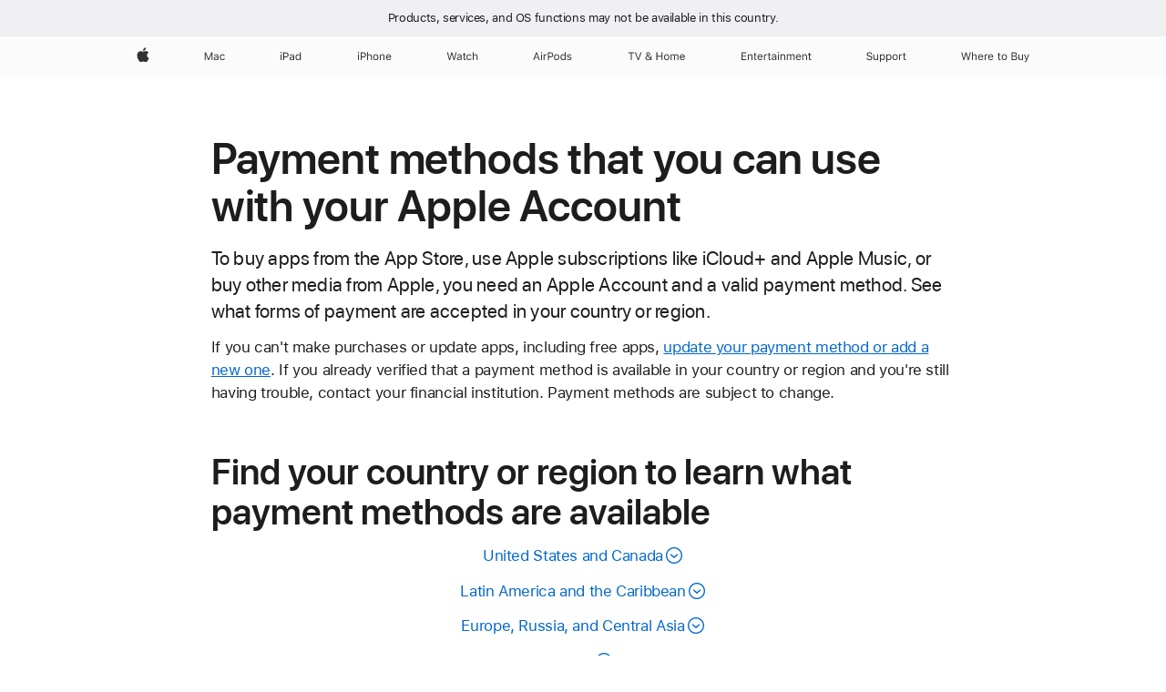

--- FILE ---
content_type: text/html;charset=utf-8
request_url: https://support.apple.com/en-az/111741
body_size: 22562
content:

    <!DOCTYPE html>
    <html lang="en" prefix="og: http://ogp.me/ns#" dir="ltr">


    
        <head>
            <meta http-equiv="expires" content="0">
            <meta name="viewport" content="width=device-width, initial-scale=1, viewport-fit=cover" />
            <meta http-equiv="X-UA-Compatible" content="IE=edge">
            <meta http-equiv="content-type" content="text/html; charset=UTF-8">
            <link rel="dns-prefetch" href="https://www.apple.com/" />
            <link rel="preconnect" href="https://www.apple.com/" crossorigin />
            
            <title lang="en">Payment methods that you can use with your Apple Account - Apple Support (AZ)</title>

            
                
                    <meta name="description" content="To buy apps from the App Store, use Apple subscriptions like iCloud+ and Apple Music, or buy other media from Apple, you need an Apple Account and a valid payment method. See what forms of payment are accepted in your country or region." />
                
            

            
                <link rel="canonical" href="https://support.apple.com/en-az/111741" />
            

            
            
            <meta property="og:url" content="https://support.apple.com/en-az/111741" />
            <meta property="og:title" content="Payment methods that you can use with your Apple Account - Apple Support (AZ)" />
            <meta property="og:description" content="To buy apps from the App Store, use Apple subscriptions like iCloud+ and Apple Music, or buy other media from Apple, you need an Apple Account and a valid payment method. See what forms of payment are accepted in your country or region." />
            <meta property="og:site_name" content="Apple Support" />
            <meta property="og:locale" content="en_AZ" />
            <meta property="og:type" content="article" />

            
            <link rel="apple-touch-icon" href="/favicon.ico">
            <link rel="icon" type="image/png" href="/favicon.ico">
            
            
            
                
                    <link rel="alternate" hreflang="en-ie" href="https://support.apple.com/en-ie/111741">
                
                    <link rel="alternate" hreflang="ar-kw" href="https://support.apple.com/ar-kw/111741">
                
                    <link rel="alternate" hreflang="en-il" href="https://support.apple.com/en-il/111741">
                
                    <link rel="alternate" hreflang="en-in" href="https://support.apple.com/en-in/111741">
                
                    <link rel="alternate" hreflang="en-ae" href="https://support.apple.com/en-ae/111741">
                
                    <link rel="alternate" hreflang="en-za" href="https://support.apple.com/en-za/111741">
                
                    <link rel="alternate" hreflang="no-no" href="https://support.apple.com/no-no/111741">
                
                    <link rel="alternate" hreflang="en-al" href="https://support.apple.com/en-al/111741">
                
                    <link rel="alternate" hreflang="en-is" href="https://support.apple.com/en-is/111741">
                
                    <link rel="alternate" hreflang="el-gr" href="https://support.apple.com/el-gr/111741">
                
                    <link rel="alternate" hreflang="en-am" href="https://support.apple.com/en-am/111741">
                
                    <link rel="alternate" hreflang="nl-nl" href="https://support.apple.com/nl-nl/111741">
                
                    <link rel="alternate" hreflang="en-au" href="https://support.apple.com/en-au/111741">
                
                    <link rel="alternate" hreflang="he-il" href="https://support.apple.com/he-il/111741">
                
                    <link rel="alternate" hreflang="en-az" href="https://support.apple.com/en-az/111741">
                
                    <link rel="alternate" hreflang="hu-hu" href="https://support.apple.com/hu-hu/111741">
                
                    <link rel="alternate" hreflang="en-jo" href="https://support.apple.com/en-jo/111741">
                
                    <link rel="alternate" hreflang="en-bh" href="https://support.apple.com/en-bh/111741">
                
                    <link rel="alternate" hreflang="es-cl" href="https://support.apple.com/es-cl/111741">
                
                    <link rel="alternate" hreflang="fr-sn" href="https://support.apple.com/fr-sn/111741">
                
                    <link rel="alternate" hreflang="fr-ca" href="https://support.apple.com/fr-ca/111741">
                
                    <link rel="alternate" hreflang="es-co" href="https://support.apple.com/es-co/111741">
                
                    <link rel="alternate" hreflang="en-bn" href="https://support.apple.com/en-bn/111741">
                
                    <link rel="alternate" hreflang="pl-pl" href="https://support.apple.com/pl-pl/111741">
                
                    <link rel="alternate" hreflang="pt-pt" href="https://support.apple.com/pt-pt/111741">
                
                    <link rel="alternate" hreflang="en-sa" href="https://support.apple.com/en-sa/111741">
                
                    <link rel="alternate" hreflang="ar-eg" href="https://support.apple.com/ar-eg/111741">
                
                    <link rel="alternate" hreflang="fr-be" href="https://support.apple.com/fr-be/111741">
                
                    <link rel="alternate" hreflang="en-bw" href="https://support.apple.com/en-bw/111741">
                
                    <link rel="alternate" hreflang="en-sg" href="https://support.apple.com/en-sg/111741">
                
                    <link rel="alternate" hreflang="en-by" href="https://support.apple.com/en-by/111741">
                
                    <link rel="alternate" hreflang="en-ke" href="https://support.apple.com/en-ke/111741">
                
                    <link rel="alternate" hreflang="en-ge" href="https://support.apple.com/en-ge/111741">
                
                    <link rel="alternate" hreflang="en-om" href="https://support.apple.com/en-om/111741">
                
                    <link rel="alternate" hreflang="hr-hr" href="https://support.apple.com/hr-hr/111741">
                
                    <link rel="alternate" hreflang="zh-mo" href="https://support.apple.com/zh-mo/111741">
                
                    <link rel="alternate" hreflang="de-at" href="https://support.apple.com/de-at/111741">
                
                    <link rel="alternate" hreflang="en-gu" href="https://support.apple.com/en-gu/111741">
                
                    <link rel="alternate" hreflang="en-gw" href="https://support.apple.com/en-gw/111741">
                
                    <link rel="alternate" hreflang="bg-bg" href="https://support.apple.com/bg-bg/111741">
                
                    <link rel="alternate" hreflang="fr-gn" href="https://support.apple.com/fr-gn/111741">
                
                    <link rel="alternate" hreflang="fr-gq" href="https://support.apple.com/fr-gq/111741">
                
                    <link rel="alternate" hreflang="cs-cz" href="https://support.apple.com/cs-cz/111741">
                
                    <link rel="alternate" hreflang="en-ph" href="https://support.apple.com/en-ph/111741">
                
                    <link rel="alternate" hreflang="ro-md" href="https://support.apple.com/ro-md/111741">
                
                    <link rel="alternate" hreflang="zh-tw" href="https://support.apple.com/zh-tw/111741">
                
                    <link rel="alternate" hreflang="en-hk" href="https://support.apple.com/en-hk/111741">
                
                    <link rel="alternate" hreflang="ko-kr" href="https://support.apple.com/ko-kr/111741">
                
                    <link rel="alternate" hreflang="sk-sk" href="https://support.apple.com/sk-sk/111741">
                
                    <link rel="alternate" hreflang="ar-om" href="https://support.apple.com/ar-om/111741">
                
                    <link rel="alternate" hreflang="ru-ru" href="https://support.apple.com/ru-ru/111741">
                
                    <link rel="alternate" hreflang="en-qa" href="https://support.apple.com/en-qa/111741">
                
                    <link rel="alternate" hreflang="sv-se" href="https://support.apple.com/sv-se/111741">
                
                    <link rel="alternate" hreflang="da-dk" href="https://support.apple.com/da-dk/111741">
                
                    <link rel="alternate" hreflang="uk-ua" href="https://support.apple.com/uk-ua/111741">
                
                    <link rel="alternate" hreflang="en-mk" href="https://support.apple.com/en-mk/111741">
                
                    <link rel="alternate" hreflang="en-us" href="https://support.apple.com/en-us/111741">
                
                    <link rel="alternate" hreflang="en-mn" href="https://support.apple.com/en-mn/111741">
                
                    <link rel="alternate" hreflang="lv-lv" href="https://support.apple.com/lv-lv/111741">
                
                    <link rel="alternate" hreflang="en-eg" href="https://support.apple.com/en-eg/111741">
                
                    <link rel="alternate" hreflang="en-mo" href="https://support.apple.com/en-mo/111741">
                
                    <link rel="alternate" hreflang="en-uz" href="https://support.apple.com/en-uz/111741">
                
                    <link rel="alternate" hreflang="fr-ne" href="https://support.apple.com/fr-ne/111741">
                
                    <link rel="alternate" hreflang="en-mt" href="https://support.apple.com/en-mt/111741">
                
                    <link rel="alternate" hreflang="nl-be" href="https://support.apple.com/nl-be/111741">
                
                    <link rel="alternate" hreflang="zh-cn" href="https://support.apple.com/zh-cn/111741">
                
                    <link rel="alternate" hreflang="en-mz" href="https://support.apple.com/en-mz/111741">
                
                    <link rel="alternate" hreflang="en-my" href="https://support.apple.com/en-my/111741">
                
                    <link rel="alternate" hreflang="fr-ml" href="https://support.apple.com/fr-ml/111741">
                
                    <link rel="alternate" hreflang="fr-mu" href="https://support.apple.com/fr-mu/111741">
                
                    <link rel="alternate" hreflang="en-ng" href="https://support.apple.com/en-ng/111741">
                
                    <link rel="alternate" hreflang="el-cy" href="https://support.apple.com/el-cy/111741">
                
                    <link rel="alternate" hreflang="en-vn" href="https://support.apple.com/en-vn/111741">
                
                    <link rel="alternate" hreflang="de-ch" href="https://support.apple.com/de-ch/111741">
                
                    <link rel="alternate" hreflang="ja-jp" href="https://support.apple.com/ja-jp/111741">
                
                    <link rel="alternate" hreflang="ar-qa" href="https://support.apple.com/ar-qa/111741">
                
                    <link rel="alternate" hreflang="en-nz" href="https://support.apple.com/en-nz/111741">
                
                    <link rel="alternate" hreflang="ro-ro" href="https://support.apple.com/ro-ro/111741">
                
                    <link rel="alternate" hreflang="et-ee" href="https://support.apple.com/et-ee/111741">
                
                    <link rel="alternate" hreflang="tr-tr" href="https://support.apple.com/tr-tr/111741">
                
                    <link rel="alternate" hreflang="fr-fr" href="https://support.apple.com/fr-fr/111741">
                
                    <link rel="alternate" hreflang="vi-vn" href="https://support.apple.com/vi-vn/111741">
                
                    <link rel="alternate" hreflang="en-gb" href="https://support.apple.com/en-gb/111741">
                
                    <link rel="alternate" hreflang="fi-fi" href="https://support.apple.com/fi-fi/111741">
                
                    <link rel="alternate" hreflang="en-kg" href="https://support.apple.com/en-kg/111741">
                
                    <link rel="alternate" hreflang="en-ca" href="https://support.apple.com/en-ca/111741">
                
                    <link rel="alternate" hreflang="fr-tn" href="https://support.apple.com/fr-tn/111741">
                
                    <link rel="alternate" hreflang="lt-lt" href="https://support.apple.com/lt-lt/111741">
                
                    <link rel="alternate" hreflang="ar-ae" href="https://support.apple.com/ar-ae/111741">
                
                    <link rel="alternate" hreflang="sl-si" href="https://support.apple.com/sl-si/111741">
                
                    <link rel="alternate" hreflang="en-kw" href="https://support.apple.com/en-kw/111741">
                
                    <link rel="alternate" hreflang="en-kz" href="https://support.apple.com/en-kz/111741">
                
                    <link rel="alternate" hreflang="fr-cf" href="https://support.apple.com/fr-cf/111741">
                
                    <link rel="alternate" hreflang="fr-ci" href="https://support.apple.com/fr-ci/111741">
                
                    <link rel="alternate" hreflang="fr-ch" href="https://support.apple.com/fr-ch/111741">
                
                    <link rel="alternate" hreflang="es-us" href="https://support.apple.com/es-us/111741">
                
                    <link rel="alternate" hreflang="fr-cm" href="https://support.apple.com/fr-cm/111741">
                
                    <link rel="alternate" hreflang="en-lb" href="https://support.apple.com/en-lb/111741">
                
                    <link rel="alternate" hreflang="en-tj" href="https://support.apple.com/en-tj/111741">
                
                    <link rel="alternate" hreflang="en-tm" href="https://support.apple.com/en-tm/111741">
                
                    <link rel="alternate" hreflang="ar-sa" href="https://support.apple.com/ar-sa/111741">
                
                    <link rel="alternate" hreflang="de-de" href="https://support.apple.com/de-de/111741">
                
                    <link rel="alternate" hreflang="en-lk" href="https://support.apple.com/en-lk/111741">
                
                    <link rel="alternate" hreflang="fr-ma" href="https://support.apple.com/fr-ma/111741">
                
                    <link rel="alternate" hreflang="zh-hk" href="https://support.apple.com/zh-hk/111741">
                
                    <link rel="alternate" hreflang="de-li" href="https://support.apple.com/de-li/111741">
                
                    <link rel="alternate" hreflang="pt-br" href="https://support.apple.com/pt-br/111741">
                
                    <link rel="alternate" hreflang="ar-bh" href="https://support.apple.com/ar-bh/111741">
                
                    <link rel="alternate" hreflang="es-es" href="https://support.apple.com/es-es/111741">
                
                    <link rel="alternate" hreflang="ar-jo" href="https://support.apple.com/ar-jo/111741">
                
                    <link rel="alternate" hreflang="fr-mg" href="https://support.apple.com/fr-mg/111741">
                
                    <link rel="alternate" hreflang="es-mx" href="https://support.apple.com/es-mx/111741">
                
                    <link rel="alternate" hreflang="it-it" href="https://support.apple.com/it-it/111741">
                
                    <link rel="alternate" hreflang="en-ug" href="https://support.apple.com/en-ug/111741">
                
                    <link rel="alternate" hreflang="id-id" href="https://support.apple.com/id-id/111741">
                
                    <link rel="alternate" hreflang="de-lu" href="https://support.apple.com/de-lu/111741">
                
                    <link rel="alternate" hreflang="en-md" href="https://support.apple.com/en-md/111741">
                
                    <link rel="alternate" hreflang="fr-lu" href="https://support.apple.com/fr-lu/111741">
                
                    <link rel="alternate" hreflang="en-me" href="https://support.apple.com/en-me/111741">
                
                    <link rel="alternate" hreflang="th-th" href="https://support.apple.com/th-th/111741">
                
            

		    
                <style>
                    .viewport-content{margin-left:auto;margin-right:auto;width:980px}.viewport-content{margin-left:auto;margin-right:auto;width:692px}.viewport-content{margin-left:auto;margin-right:auto;width:87.5%}.viewport-content{margin-left:auto;margin-right:auto;width:980px}.viewport-content{margin-left:auto;margin-right:auto;width:692px}.viewport-content{margin-left:auto;margin-right:auto;width:87.5%}.subheader{font-size:21px;line-height:1.381;font-weight:400;letter-spacing:.011em;font-family:SF Pro Display,SF Pro Icons,Helvetica Neue,Helvetica,Arial,sans-serif}.subheader{font-size:19px;line-height:1.4211;font-weight:400;letter-spacing:.012em;font-family:SF Pro Display,SF Pro Icons,Helvetica Neue,Helvetica,Arial,sans-serif}.globalnav-placeholder{height:44px}.globalnav-placeholder{height:48px}.globalnav-curtain{background:rgba(232,232,237,.4);-webkit-backdrop-filter:blur(20px);backdrop-filter:blur(20px);visibility:hidden;position:fixed;opacity:0;top:0;right:0;bottom:0;left:0;width:100%;height:100%;z-index:9998;transition:opacity .32s cubic-bezier(.4,0,.6,1) 80ms,visibility .32s step-end 80ms}.globalheader-light .globalnav-curtain{background:rgba(232,232,237,.4)}.globalnav-link-text-container{display:flex}.globalnav-link svg{transform:translateZ(0)}.globalnav-submenu-trigger-item{list-style:none}.globalnav-bag-badge{--globalnav-badge-background:rgb(0, 0, 0);--globalnav-badge-text-color:rgb(255, 255, 255);top:auto;bottom:11px;display:inline-block;position:absolute;z-index:1;width:1.3em;height:1.3em;box-sizing:border-box;float:none;color:var(--globalnav-badge-text-color);font-size:10px;letter-spacing:-.008em;line-height:1.3;text-align:center;pointer-events:none}.globalnav-bag-badge{bottom:13px}.globalnav-bag-badge-separator{background:var(--globalnav-badge-background);width:1em;height:100%;position:absolute;top:0;transform:scaleX(0);transition:transform .3s cubic-bezier(.25,.1,.3,1)}.globalnav-bag-badge-number{display:block;position:relative;z-index:2;font-family:SF Pro Text,SF Pro Icons,Helvetica Neue,Helvetica,Arial,sans-serif;letter-spacing:inherit;transition:transform .3s cubic-bezier(.25,.1,.3,1)}.globalnav-bag-badge-unit{opacity:0;display:inline-block;position:absolute;top:0;z-index:2;font-family:SF Pro Text,SF Pro Icons,Helvetica Neue,Helvetica,Arial,sans-serif;font-feature-settings:"case";transition:opacity .1s cubic-bezier(.25,.1,.3,1)}.globalnav-bag-wrapper{position:relative}.globalnav-image-compact,.globalnav-link-bag svg{pointer-events:none}.viewport-content{margin-inline-start:auto;margin-inline-end:auto;width:980px}.viewport-content{margin-inline-start:auto;margin-inline-end:auto;width:692px}.viewport-content{margin-inline-start:auto;margin-inline-end:auto;width:87.5%}
                </style>
                <link rel="preload" as="style" href="/clientside/build/app-ac.css" onload="this.onload=null;this.rel='stylesheet'">
                <link rel="stylesheet" href="/clientside/build/tabnav.css" type="text/css" />
                <noscript>
                    <link rel="stylesheet" href="/clientside/build/app-ac.css" type="text/css" />
                </noscript>
    	    
            <link rel="preload" as="style" href="/clientside/build/gb_ltr_rtl_common.css"
                onload="this.onload=null;this.rel='stylesheet'">
            <noscript>
                <link rel="stylesheet" href="/clientside/build/gb_ltr_rtl_common.css" type="text/css" />
            </noscript>

        
    <link rel="preload" as="style"
        href="//www.apple.com/wss/fonts?families=SF+Pro,v1:200,300,400,500,600|SF+Pro+Icons,v1"
        onload="this.onload=null;this.rel='stylesheet'">
    <noscript>
        <link rel="stylesheet" href="//www.apple.com/wss/fonts?families=SF+Pro,v1:200,300,400,500,600|SF+Pro+Icons,v1" type="text/css" />
    </noscript>


            <script>
                var data = {
                        showHelpFulfeedBack: true,
                        isPreview : false,
                        showPricingTool: false,
                        podCookie: "az~en",
                        dtmPageName: "acs.pageload",
                        locale: "en_US",
                        id: "111741",
                        contentType: "RC",
                        domain: "support.apple.com",
                        isNeighborJsEnabled: true,
                        showPricingServiceTypeDropdown: false,
                        showPricingProductDropdown:true,
                        showPricingModelDropdown:true,
                        urlLocale: "en-az",
                        pricingProductId:"",
                        pricingServiceItemId:"",
                        supportCategory: "",
                        showRecommendation : true,
                        configApiURL : "https://support.apple.com/ols/api/config",
                        isSecureEnv : false,
                        contentDropdownSelectedOption: "",
                        isOberonContent: false,
                        enableAskAppleChat: false,
                        akamaiEdgeScapeURL: "https://support.apple.com/edge-sight",
                        useragentMapping: '{"iPhone":"TAG_1737644162638","Apple Watch":"TAG_1737643896544","PC":"TAG_1737644311532","iPad":"TAG_1737644106898","iPod":"TAG_1737644228957","Apple TV":"TAG_1737643830588","Mac":"TAG_1737644273189","Android":"TAG_1737643675337","HomePod":"TAG_1737644014443","Vision Pro":"TAG_1737644346859"}'
                    }
                //for launch - video tracking
                
                    window.appState = JSON.stringify(data);
                

            </script>

            

            <!-- Below CSS is to disable videos click and hide play button on page load -->
            <style>
                .videoComponentContainer > a.videoComponent{
                    pointer-events: none;
                }
                .videoComponentContainer > a.videoComponent .thumbnail-button{
                    display: none;
                }
            </style>
            <script>
 
    var _applemd = {
        page: {
            
            site_section: "kb",
            
            content_type: "RC",
            info_type: "reference,CS - Information types",
            topics: "",
            in_house: "",
            locale: "en-az",
            
            friendly_content: {
                title: `Payment methods that you can use with your Apple Account`,
                publish_date: "12102025",
                
                    content_id: "111741",
                    status: "unarchived",
                    version: "21.0.0.0"
                
            },
            
             testandtarget:{
                throttle:"0.0" 
            },
            
            
        },
         
            product: {
                list: ["acs::kb::productcategory::CS - Device::Apple Watch","acs::kb::productcategory::CS - Device::iPhone","acs::kb::productcategory::CS - Device::iPad","acs::kb::productcategory::CS - Device::Mac",]
            }
        
    };
    const isMobilePlayer = /iPhone|iPod|Android/i.test(navigator.userAgent);
    

</script>

            
                <script src="/clientside/build/nn.js" type="text/javascript" charset="utf-8"></script>
<script>
    
     var neighborInitData = {
        appDataSchemaVersion: '2.0.0',
        webVitalDataThrottlingPercentage: 100,
        reportThrottledWebVitalDataTypes: ['system:dom-content-loaded', 'system:load', 'system:unfocus', 'system:focus', 'system:unload', 'system:page-hide', 'system:visibility-change-visible', 'system:visibility-change-hidden', 'system:event', 'app:load', 'app:unload', 'app:event'],
        trackMarcomSearch: true,
        trackSurvey: true,
        
        endpoint: 'https://supportmetrics.apple.com/content/services/stats'
    }
</script>

            

             

            <noscript>
                 <style>
                .videoComponentContainer > a.videoComponent{
                    pointer-events: unset;
                }
                .videoComponentContainer > a.videoComponent .thumbnail-button{
                    display: unset;
                }
            </style>
            </noscript>


     
        <script type="application/ld+json">
            { 
            "@context": "https://schema.org", 
            "@type": "WebPage", 
            "name": "Payment methods that you can use with your Apple Account - Apple Support (AZ)", 
            "keywords": [
                {"@type": "DefinedTerm", "name": "TAG_1745935212851"}
                
            ]
            }
        </script>
	



</head>

    

    <body class="ac-gn-current-support no-js ">
        


         
      <div id="cisHeader" lang=en-az>
        <div class="cis-bar-text"> Products, services, and OS functions <br class="cis-bar-text-br"/> may not be available in this country. </div>               
      </div>
       <link rel="stylesheet" media="all" href="/clientside/build/cis-locale-bar.css" />






         <meta name="globalnav-store-key" content="S2A49YFKJF2JAT22K" />
<meta name="globalnav-search-field[name]" content="q" />
<meta name="globalnav-search-field[action]" content="https://support.apple.com/kb/index" />
<meta name="globalnav-search-field[src]" content="globalnav_support" />
<meta name="globalnav-search-field[type]" content="organic" />
<meta name="globalnav-search-field[page]" content="search" />
<meta name="globalnav-search-field[locale]" content="en_AZ" />
<meta name="globalnav-search-field[placeholder]" content="Search Support" />
<link
  rel="stylesheet"
  type="text/css"
  href="https://www.apple.com/api-www/global-elements/global-header/v1/assets/globalheader.css"
/>
<div id="globalheader" class="globalnav-scrim globalheader-light"><aside id="globalmessage-segment" lang="en-AZ" dir="ltr" class="globalmessage-segment"><ul data-strings="{}" class="globalmessage-segment-content"></ul></aside><nav id="globalnav" lang="en-AZ" dir="ltr" aria-label="Global" data-analytics-element-engagement-start="globalnav:onFlyoutOpen" data-analytics-element-engagement-end="globalnav:onFlyoutClose" data-analytics-activitymap-region-id="global nav" data-analytics-region="global nav" class="globalnav no-js   "><div class="globalnav-content"><div class="globalnav-item globalnav-menuback"><button aria-label="Main menu" class="globalnav-menuback-button"><span class="globalnav-chevron-icon"><svg height="48" viewBox="0 0 9 48" width="9" xmlns="http://www.w3.org/2000/svg"><path d="m1.5618 24.0621 6.5581-6.4238c.2368-.2319.2407-.6118.0088-.8486-.2324-.2373-.6123-.2407-.8486-.0088l-7 6.8569c-.1157.1138-.1807.2695-.1802.4316.001.1621.0674.3174.1846.4297l7 6.7241c.1162.1118.2661.1675.4155.1675.1577 0 .3149-.062.4326-.1846.2295-.2388.2222-.6187-.0171-.8481z"></path></svg></span></button></div><ul id="globalnav-list" class="globalnav-list"><li data-analytics-element-engagement="globalnav hover - apple" class="
				globalnav-item
				globalnav-item-apple
				
				
			"><a href="https://www.apple.com/az/" data-globalnav-item-name="apple" data-analytics-title="apple home" aria-label="Apple" class="globalnav-link globalnav-link-apple"><span class="globalnav-image-regular globalnav-link-image"><svg height="44" viewBox="0 0 14 44" width="14" xmlns="http://www.w3.org/2000/svg"><path d="m13.0729 17.6825a3.61 3.61 0 0 0 -1.7248 3.0365 3.5132 3.5132 0 0 0 2.1379 3.2223 8.394 8.394 0 0 1 -1.0948 2.2618c-.6816.9812-1.3943 1.9623-2.4787 1.9623s-1.3633-.63-2.613-.63c-1.2187 0-1.6525.6507-2.644.6507s-1.6834-.9089-2.4787-2.0243a9.7842 9.7842 0 0 1 -1.6628-5.2776c0-3.0984 2.014-4.7405 3.9969-4.7405 1.0535 0 1.9314.6919 2.5924.6919.63 0 1.6112-.7333 2.8092-.7333a3.7579 3.7579 0 0 1 3.1604 1.5802zm-3.7284-2.8918a3.5615 3.5615 0 0 0 .8469-2.22 1.5353 1.5353 0 0 0 -.031-.32 3.5686 3.5686 0 0 0 -2.3445 1.2084 3.4629 3.4629 0 0 0 -.8779 2.1585 1.419 1.419 0 0 0 .031.2892 1.19 1.19 0 0 0 .2169.0207 3.0935 3.0935 0 0 0 2.1586-1.1368z"></path></svg></span><span class="globalnav-image-compact globalnav-link-image"><svg height="48" viewBox="0 0 17 48" width="17" xmlns="http://www.w3.org/2000/svg"><path d="m15.5752 19.0792a4.2055 4.2055 0 0 0 -2.01 3.5376 4.0931 4.0931 0 0 0 2.4908 3.7542 9.7779 9.7779 0 0 1 -1.2755 2.6351c-.7941 1.1431-1.6244 2.2862-2.8878 2.2862s-1.5883-.734-3.0443-.734c-1.42 0-1.9252.7581-3.08.7581s-1.9611-1.0589-2.8876-2.3584a11.3987 11.3987 0 0 1 -1.9373-6.1487c0-3.61 2.3464-5.523 4.6566-5.523 1.2274 0 2.25.8062 3.02.8062.734 0 1.8771-.8543 3.2729-.8543a4.3778 4.3778 0 0 1 3.6822 1.841zm-6.8586-2.0456a1.3865 1.3865 0 0 1 -.2527-.024 1.6557 1.6557 0 0 1 -.0361-.337 4.0341 4.0341 0 0 1 1.0228-2.5148 4.1571 4.1571 0 0 1 2.7314-1.4078 1.7815 1.7815 0 0 1 .0361.373 4.1487 4.1487 0 0 1 -.9867 2.587 3.6039 3.6039 0 0 1 -2.5148 1.3236z"></path></svg></span><span class="globalnav-link-text">Apple</span></a></li><li data-topnav-flyout-item="menu" data-topnav-flyout-label="Menu" role="none" class="globalnav-item globalnav-menu"><div data-topnav-flyout="menu" class="globalnav-flyout"><div class="globalnav-menu-list"><div data-analytics-element-engagement="globalnav hover - mac" class="
				globalnav-item
				globalnav-item-mac
				globalnav-item-menu
				
			"><ul role="none" class="globalnav-submenu-trigger-group"><li class="globalnav-submenu-trigger-item"><a href="https://www.apple.com/az/mac/" data-globalnav-item-name="mac" data-topnav-flyout-trigger-compact="true" data-analytics-title="mac" data-analytics-element-engagement="hover - mac" aria-label="Mac" class="globalnav-link globalnav-submenu-trigger-link globalnav-link-mac"><span class="globalnav-link-text-container"><span class="globalnav-image-regular globalnav-link-image"><svg height="44" viewBox="0 0 23 44" width="23" xmlns="http://www.w3.org/2000/svg"><path d="m8.1558 25.9987v-6.457h-.0703l-2.666 6.457h-.8907l-2.666-6.457h-.0703v6.457h-.9844v-8.4551h1.2246l2.8945 7.0547h.0938l2.8945-7.0547h1.2246v8.4551zm2.5166-1.7696c0-1.1309.832-1.7812 2.3027-1.8691l1.8223-.1113v-.5742c0-.7793-.4863-1.207-1.4297-1.207-.7559 0-1.2832.2871-1.4238.7852h-1.0195c.1348-1.0137 1.1309-1.6816 2.4785-1.6816 1.541 0 2.4023.791 2.4023 2.1035v4.3242h-.9609v-.9318h-.0938c-.4102.6738-1.1016 1.043-1.9453 1.043-1.2246 0-2.1328-.7266-2.1328-1.8809zm4.125-.5859v-.5801l-1.6992.1113c-.9609.0645-1.3828.3984-1.3828 1.0312 0 .6445.5449 1.0195 1.2773 1.0195 1.0371.0001 1.8047-.6796 1.8047-1.5819zm6.958-2.0273c-.1641-.627-.7207-1.1367-1.6289-1.1367-1.1367 0-1.8516.9082-1.8516 2.3379 0 1.459.7266 2.3848 1.8516 2.3848.8496 0 1.4414-.3926 1.6289-1.1074h1.0195c-.1816 1.1602-1.125 2.0156-2.6426 2.0156-1.7695 0-2.9004-1.2832-2.9004-3.293 0-1.9688 1.125-3.2461 2.8945-3.2461 1.5352 0 2.4727.9199 2.6484 2.0449z"></path></svg></span><span class="globalnav-link-text">Mac</span></span></a></li></ul></div><div data-analytics-element-engagement="globalnav hover - ipad" class="
				globalnav-item
				globalnav-item-ipad
				globalnav-item-menu
				
			"><ul role="none" class="globalnav-submenu-trigger-group"><li class="globalnav-submenu-trigger-item"><a href="https://www.apple.com/az/ipad/" data-globalnav-item-name="ipad" data-topnav-flyout-trigger-compact="true" data-analytics-title="ipad" data-analytics-element-engagement="hover - ipad" aria-label="iPad" class="globalnav-link globalnav-submenu-trigger-link globalnav-link-ipad"><span class="globalnav-link-text-container"><span class="globalnav-image-regular globalnav-link-image"><svg height="44" viewBox="0 0 24 44" width="24" xmlns="http://www.w3.org/2000/svg"><path d="m14.9575 23.7002c0 .902-.768 1.582-1.805 1.582-.732 0-1.277-.375-1.277-1.02 0-.632.422-.966 1.383-1.031l1.699-.111zm-1.395-4.072c-1.347 0-2.343.668-2.478 1.681h1.019c.141-.498.668-.785 1.424-.785.944 0 1.43.428 1.43 1.207v.574l-1.822.112c-1.471.088-2.303.738-2.303 1.869 0 1.154.908 1.881 2.133 1.881.844 0 1.535-.369 1.945-1.043h.094v.931h.961v-4.324c0-1.312-.862-2.103-2.403-2.103zm6.769 5.575c-1.155 0-1.846-.885-1.846-2.361 0-1.471.697-2.362 1.846-2.362 1.142 0 1.857.914 1.857 2.362 0 1.459-.709 2.361-1.857 2.361zm1.834-8.027v3.503h-.088c-.358-.691-1.102-1.107-1.981-1.107-1.605 0-2.654 1.289-2.654 3.27 0 1.986 1.037 3.269 2.654 3.269.873 0 1.623-.416 2.022-1.119h.093v1.008h.961v-8.824zm-15.394 4.869h-1.863v-3.563h1.863c1.225 0 1.899.639 1.899 1.799 0 1.119-.697 1.764-1.899 1.764zm.276-4.5h-3.194v8.455h1.055v-3.018h2.127c1.588 0 2.719-1.119 2.719-2.701 0-1.611-1.108-2.736-2.707-2.736zm-6.064 8.454h1.008v-6.316h-1.008zm-.199-8.237c0-.387.316-.704.703-.704s.703.317.703.704c0 .386-.316.703-.703.703s-.703-.317-.703-.703z"></path></svg></span><span class="globalnav-link-text">iPad</span></span></a></li></ul></div><div data-analytics-element-engagement="globalnav hover - iphone" class="
				globalnav-item
				globalnav-item-iphone
				globalnav-item-menu
				
			"><ul role="none" class="globalnav-submenu-trigger-group"><li class="globalnav-submenu-trigger-item"><a href="https://www.apple.com/az/iphone/" data-globalnav-item-name="iphone" data-topnav-flyout-trigger-compact="true" data-analytics-title="iphone" data-analytics-element-engagement="hover - iphone" aria-label="iPhone" class="globalnav-link globalnav-submenu-trigger-link globalnav-link-iphone"><span class="globalnav-link-text-container"><span class="globalnav-image-regular globalnav-link-image"><svg height="44" viewBox="0 0 38 44" width="38" xmlns="http://www.w3.org/2000/svg"><path d="m32.7129 22.3203h3.48c-.023-1.119-.691-1.857-1.693-1.857-1.008 0-1.711.738-1.787 1.857zm4.459 2.045c-.293 1.078-1.277 1.746-2.66 1.746-1.752 0-2.848-1.266-2.848-3.264 0-1.986 1.113-3.275 2.848-3.275 1.705 0 2.742 1.213 2.742 3.176v.386h-4.541v.047c.053 1.248.75 2.039 1.822 2.039.815 0 1.366-.298 1.629-.855zm-12.282-4.682h.961v.996h.094c.316-.697.932-1.107 1.898-1.107 1.418 0 2.209.838 2.209 2.338v4.09h-1.007v-3.844c0-1.137-.481-1.676-1.489-1.676s-1.658.674-1.658 1.781v3.739h-1.008zm-2.499 3.158c0-1.5-.674-2.361-1.869-2.361-1.196 0-1.87.861-1.87 2.361 0 1.495.674 2.362 1.87 2.362 1.195 0 1.869-.867 1.869-2.362zm-4.782 0c0-2.033 1.114-3.269 2.913-3.269 1.798 0 2.912 1.236 2.912 3.269 0 2.028-1.114 3.27-2.912 3.27-1.799 0-2.913-1.242-2.913-3.27zm-6.636-5.666h1.008v3.504h.093c.317-.697.979-1.107 1.946-1.107 1.336 0 2.179.855 2.179 2.338v4.09h-1.007v-3.844c0-1.119-.504-1.676-1.459-1.676-1.131 0-1.752.715-1.752 1.781v3.739h-1.008zm-6.015 4.87h1.863c1.202 0 1.899-.645 1.899-1.764 0-1.16-.674-1.799-1.899-1.799h-1.863zm2.139-4.5c1.599 0 2.707 1.125 2.707 2.736 0 1.582-1.131 2.701-2.719 2.701h-2.127v3.018h-1.055v-8.455zm-6.114 8.454h1.008v-6.316h-1.008zm-.2-8.238c0-.386.317-.703.703-.703.387 0 .704.317.704.703 0 .387-.317.704-.704.704-.386 0-.703-.317-.703-.704z"></path></svg></span><span class="globalnav-link-text">iPhone</span></span></a></li></ul></div><div data-analytics-element-engagement="globalnav hover - watch" class="
				globalnav-item
				globalnav-item-watch
				globalnav-item-menu
				
			"><ul role="none" class="globalnav-submenu-trigger-group"><li class="globalnav-submenu-trigger-item"><a href="https://www.apple.com/az/watch/" data-globalnav-item-name="watch" data-topnav-flyout-trigger-compact="true" data-analytics-title="watch" data-analytics-element-engagement="hover - watch" aria-label="Watch" class="globalnav-link globalnav-submenu-trigger-link globalnav-link-watch"><span class="globalnav-link-text-container"><span class="globalnav-image-regular globalnav-link-image"><svg height="44" viewBox="0 0 35 44" width="35" xmlns="http://www.w3.org/2000/svg"><path d="m28.9819 17.1758h1.008v3.504h.094c.316-.697.978-1.108 1.945-1.108 1.336 0 2.18.856 2.18 2.338v4.09h-1.008v-3.844c0-1.119-.504-1.675-1.459-1.675-1.131 0-1.752.715-1.752 1.781v3.738h-1.008zm-2.42 4.441c-.164-.627-.721-1.136-1.629-1.136-1.137 0-1.852.908-1.852 2.338 0 1.459.727 2.384 1.852 2.384.849 0 1.441-.392 1.629-1.107h1.019c-.182 1.16-1.125 2.016-2.642 2.016-1.77 0-2.901-1.284-2.901-3.293 0-1.969 1.125-3.247 2.895-3.247 1.535 0 2.472.92 2.648 2.045zm-6.533-3.568v1.635h1.407v.844h-1.407v3.574c0 .744.282 1.06.938 1.06.182 0 .281-.006.469-.023v.85c-.2.035-.393.058-.592.058-1.301 0-1.822-.48-1.822-1.687v-3.832h-1.02v-.844h1.02v-1.635zm-4.2 5.596v-.58l-1.699.111c-.961.064-1.383.398-1.383 1.031 0 .645.545 1.02 1.277 1.02 1.038 0 1.805-.68 1.805-1.582zm-4.125.586c0-1.131.832-1.782 2.303-1.869l1.822-.112v-.574c0-.779-.486-1.207-1.43-1.207-.755 0-1.283.287-1.423.785h-1.02c.135-1.014 1.131-1.682 2.479-1.682 1.541 0 2.402.792 2.402 2.104v4.324h-.961v-.931h-.094c-.41.673-1.101 1.043-1.945 1.043-1.225 0-2.133-.727-2.133-1.881zm-7.684 1.769h-.996l-2.303-8.455h1.101l1.682 6.873h.07l1.893-6.873h1.066l1.893 6.873h.07l1.682-6.873h1.101l-2.302 8.455h-.996l-1.946-6.674h-.07z"></path></svg></span><span class="globalnav-link-text">Watch</span></span></a></li></ul></div><div data-analytics-element-engagement="globalnav hover - airpods" class="
				globalnav-item
				globalnav-item-airpods
				globalnav-item-menu
				
			"><ul role="none" class="globalnav-submenu-trigger-group"><li class="globalnav-submenu-trigger-item"><a href="https://www.apple.com/az/airpods/" data-globalnav-item-name="airpods" data-topnav-flyout-trigger-compact="true" data-analytics-title="airpods" data-analytics-element-engagement="hover - airpods" aria-label="AirPods" class="globalnav-link globalnav-submenu-trigger-link globalnav-link-airpods"><span class="globalnav-link-text-container"><span class="globalnav-image-regular globalnav-link-image"><svg height="44" viewBox="0 0 43 44" width="43" xmlns="http://www.w3.org/2000/svg"><path d="m11.7153 19.6836h.961v.937h.094c.187-.615.914-1.048 1.752-1.048.164 0 .375.011.504.029v1.008c-.082-.024-.446-.059-.645-.059-.961 0-1.658.645-1.658 1.535v3.914h-1.008zm28.135-.111c1.324 0 2.244.656 2.379 1.693h-.996c-.135-.504-.627-.838-1.389-.838-.75 0-1.336.381-1.336.943 0 .434.352.704 1.096.885l.973.235c1.189.287 1.763.802 1.763 1.711 0 1.13-1.095 1.91-2.531 1.91-1.406 0-2.373-.674-2.484-1.723h1.037c.17.533.674.873 1.482.873.85 0 1.459-.404 1.459-.984 0-.434-.328-.727-1.002-.891l-1.084-.264c-1.183-.287-1.722-.796-1.722-1.71 0-1.049 1.013-1.84 2.355-1.84zm-6.665 5.631c-1.155 0-1.846-.885-1.846-2.362 0-1.471.697-2.361 1.846-2.361 1.142 0 1.857.914 1.857 2.361 0 1.459-.709 2.362-1.857 2.362zm1.834-8.028v3.504h-.088c-.358-.691-1.102-1.107-1.981-1.107-1.605 0-2.654 1.289-2.654 3.269 0 1.987 1.037 3.27 2.654 3.27.873 0 1.623-.416 2.022-1.119h.094v1.007h.961v-8.824zm-9.001 8.028c-1.195 0-1.869-.868-1.869-2.362 0-1.5.674-2.361 1.869-2.361 1.196 0 1.869.861 1.869 2.361 0 1.494-.673 2.362-1.869 2.362zm0-5.631c-1.799 0-2.912 1.236-2.912 3.269 0 2.028 1.113 3.27 2.912 3.27s2.912-1.242 2.912-3.27c0-2.033-1.113-3.269-2.912-3.269zm-17.071 6.427h1.008v-6.316h-1.008zm-.199-8.238c0-.387.317-.703.703-.703.387 0 .703.316.703.703s-.316.703-.703.703c-.386 0-.703-.316-.703-.703zm-6.137 4.922 1.324-3.773h.093l1.325 3.773zm1.892-5.139h-1.043l-3.117 8.455h1.107l.85-2.42h3.363l.85 2.42h1.107zm14.868 4.5h-1.864v-3.562h1.864c1.224 0 1.898.639 1.898 1.799 0 1.119-.697 1.763-1.898 1.763zm.275-4.5h-3.193v8.455h1.054v-3.017h2.127c1.588 0 2.719-1.119 2.719-2.701 0-1.612-1.107-2.737-2.707-2.737z"></path></svg></span><span class="globalnav-link-text">AirPods</span></span></a></li></ul></div><div data-analytics-element-engagement="globalnav hover - tv-home" class="
				globalnav-item
				globalnav-item-tv-home
				globalnav-item-menu
				
			"><ul role="none" class="globalnav-submenu-trigger-group"><li class="globalnav-submenu-trigger-item"><a href="https://www.apple.com/az/tv-home/" data-globalnav-item-name="tv-home" data-topnav-flyout-trigger-compact="true" data-analytics-title="tv &amp; home" data-analytics-element-engagement="hover - tv &amp; home" aria-label="TV and Home" class="globalnav-link globalnav-submenu-trigger-link globalnav-link-tv-home"><span class="globalnav-link-text-container"><span class="globalnav-image-regular globalnav-link-image"><svg height="44" viewBox="0 0 65 44" width="65" xmlns="http://www.w3.org/2000/svg"><path d="m4.3755 26v-7.5059h-2.7246v-.9492h6.5039v.9492h-2.7246v7.5059zm7.7314 0-3.1172-8.4551h1.1074l2.4844 7.0898h.0938l2.4844-7.0898h1.1074l-3.1172 8.4551zm13.981-.8438c-.7207.6328-1.7109 1.002-2.7363 1.002-1.6816 0-2.8594-.9961-2.8594-2.4141 0-1.002.5449-1.7637 1.6758-2.3613.0762-.0352.2344-.1172.3281-.1641-.7793-.8203-1.0605-1.3652-1.0605-1.9805 0-1.084.9199-1.8926 2.1562-1.8926 1.248 0 2.1562.7969 2.1562 1.9043 0 .8672-.5215 1.5-1.8281 2.1855l2.1152 2.2734c.2637-.5273.3984-1.2188.3984-2.2734v-.1465h.9844v.1523c0 1.3125-.2344 2.2676-.6973 2.9824l1.4708 1.5764h-1.3242zm-4.541-1.4824c0 .9492.7676 1.5938 1.8984 1.5938.7676 0 1.5586-.3047 2.0215-.791l-2.3906-2.6133c-.0645.0234-.2168.0996-.2988.1406-.8145.4219-1.2305 1.0078-1.2305 1.6699zm3.2109-4.3886c0-.6562-.4746-1.1016-1.1602-1.1016-.6738 0-1.1543.457-1.1543 1.1133 0 .4688.2402.8789.9082 1.541 1.0313-.5274 1.4063-.9492 1.4063-1.5527zm13.5176 6.7148v-3.8496h-4.6406v3.8496h-1.0547v-8.4551h1.0547v3.6562h4.6406v-3.6562h1.0547v8.4551zm2.6455-3.1582c0-2.0332 1.1133-3.2695 2.9121-3.2695s2.9121 1.2363 2.9121 3.2695c0 2.0273-1.1133 3.2695-2.9121 3.2695s-2.9121-1.2422-2.9121-3.2695zm4.7812 0c0-1.5-.6738-2.3613-1.8691-2.3613s-1.8691.8613-1.8691 2.3613c0 1.4941.6738 2.3613 1.8691 2.3613s1.8691-.8672 1.8691-2.3613zm2.5054-3.1582h.9609v.9961h.0938c.2871-.7031.9199-1.1074 1.7637-1.1074.8555 0 1.4531.4512 1.7461 1.1074h.0938c.3398-.668 1.0605-1.1074 1.9336-1.1074 1.2891 0 2.0098.7383 2.0098 2.0625v4.3652h-1.0078v-4.1309c0-.9316-.4395-1.3887-1.3301-1.3887-.8789 0-1.4648.6562-1.4648 1.459v4.0606h-1.0078v-4.2891c0-.75-.5215-1.2305-1.3184-1.2305-.8262 0-1.4648.7148-1.4648 1.6055v3.9141h-1.0078v-6.3164zm15.5127 4.6816c-.293 1.0781-1.2773 1.7461-2.6602 1.7461-1.752 0-2.8477-1.2656-2.8477-3.2637 0-1.9863 1.1133-3.2754 2.8477-3.2754 1.7051 0 2.7422 1.2129 2.7422 3.1758v.3867h-4.541v.0469c.0527 1.248.75 2.0391 1.8223 2.0391.8145 0 1.3652-.2988 1.6289-.8555zm-4.459-2.0449h3.4805c-.0234-1.1191-.6914-1.8574-1.6934-1.8574-1.0078 0-1.7109.7383-1.7871 1.8574z"></path></svg></span><span class="globalnav-link-text">TV &amp; Home</span></span></a></li></ul></div><div data-analytics-element-engagement="globalnav hover - entertainment" class="
				globalnav-item
				globalnav-item-entertainment
				globalnav-item-menu
				
			"><ul role="none" class="globalnav-submenu-trigger-group"><li class="globalnav-submenu-trigger-item"><a href="https://www.apple.com/az/entertainment/" data-globalnav-item-name="entertainment" data-topnav-flyout-trigger-compact="true" data-analytics-title="entertainment" data-analytics-element-engagement="hover - entertainment" aria-label="Entertainment" class="globalnav-link globalnav-submenu-trigger-link globalnav-link-entertainment"><span class="globalnav-link-text-container"><span class="globalnav-image-regular globalnav-link-image"><svg xmlns="http://www.w3.org/2000/svg" viewBox="0 0 77 44" width="77" height="44"><path d="m0 17.4863h5.2383v.9492h-4.1836v2.7129h3.9668v.9375h-3.9668v2.9062h4.1836v.9492h-5.2383zm6.8994 2.1387h1.0195v.9492h.0938c.3164-.668.9082-1.0605 1.8398-1.0605 1.418 0 2.209.8379 2.209 2.3379v4.0898h-1.0195v-3.8438c0-1.1367-.4688-1.6816-1.4766-1.6816s-1.6465.6797-1.6465 1.7871v3.7383h-1.0195zm7.2803 4.6758v-3.832h-.9961v-.8438h.9961v-1.6348h1.0547v1.6348h1.3828v.8438h-1.3828v3.5742c0 .7441.2578 1.043.9141 1.043.1816 0 .2812-.0059.4688-.0234v.8672c-.1992.0352-.3926.0586-.5918.0586-1.3009-.0001-1.8458-.4806-1.8458-1.6876zm3.4365-1.4942v-.0059c0-1.9512 1.1133-3.2871 2.8301-3.2871s2.7598 1.2773 2.7598 3.1641v.3984h-4.5469c.0293 1.3066.75 2.0684 1.875 2.0684.8555 0 1.3828-.4043 1.5527-.7852l.0234-.0527h1.0195l-.0117.0469c-.2168.8555-1.1191 1.6992-2.6074 1.6992-1.8046 0-2.8945-1.2656-2.8945-3.2461zm1.0606-.5449h3.4922c-.1055-1.248-.7969-1.8398-1.7285-1.8398-.9376 0-1.6524.6386-1.7637 1.8398zm5.9912-2.6367h1.0195v.9375h.0938c.2402-.6621.832-1.0488 1.6875-1.0488.1934 0 .4102.0234.5098.041v.9902c-.2109-.0352-.4043-.0586-.627-.0586-.9727 0-1.6641.6152-1.6641 1.541v3.9141h-1.0195zm4.9658 4.6758v-3.832h-.9961v-.8438h.9961v-1.6348h1.0547v1.6348h1.3828v.8438h-1.3828v3.5742c0 .7441.2578 1.043.9141 1.043.1816 0 .2812-.0059.4688-.0234v.8672c-.1992.0352-.3926.0586-.5918.0586-1.3009-.0001-1.8458-.4806-1.8458-1.6876zm3.4658-.1231v-.0117c0-1.125.832-1.7754 2.3027-1.8633l1.8105-.1113v-.5742c0-.7793-.4746-1.2012-1.418-1.2012-.7559 0-1.2539.2812-1.418.7734l-.0059.0176h-1.0195l.0059-.0352c.1641-.9902 1.125-1.6582 2.4727-1.6582 1.541 0 2.4023.791 2.4023 2.1035v4.3242h-1.0195v-.9316h-.0938c-.3984.6738-1.0605 1.043-1.9102 1.043-1.201 0-2.1092-.7265-2.1092-1.875zm2.3203.9903c1.0371 0 1.793-.6797 1.793-1.582v-.5742l-1.6875.1055c-.9609.0586-1.3828.3984-1.3828 1.0254v.0117c0 .6386.5449 1.0136 1.2773 1.0136zm4.3926-7.4649c0-.3867.3164-.7031.7031-.7031s.7031.3164.7031.7031-.3164.7031-.7031.7031-.7031-.3164-.7031-.7031zm.1875 1.9219h1.0195v6.3164h-1.0195zm2.8213 0h1.0195v.9492h.0938c.3164-.668.9082-1.0605 1.8398-1.0605 1.418 0 2.209.8379 2.209 2.3379v4.0898h-1.0195v-3.8438c0-1.1367-.4688-1.6816-1.4766-1.6816s-1.6465.6797-1.6465 1.7871v3.7383h-1.0195zm6.8818 0h1.0195v.9609h.0938c.2812-.6797.8789-1.0723 1.7051-1.0723.8555 0 1.4531.4512 1.7461 1.1074h.0938c.3398-.668 1.0605-1.1074 1.9336-1.1074 1.2891 0 2.0098.7383 2.0098 2.0625v4.3652h-1.0195v-4.1309c0-.9316-.4277-1.3945-1.3184-1.3945-.8789 0-1.459.6621-1.459 1.4648v4.0605h-1.0195v-4.2891c0-.75-.5156-1.2363-1.3125-1.2363-.8262 0-1.4531.7207-1.4531 1.6113v3.9141h-1.0195v-6.3162zm10.0049 3.1816v-.0059c0-1.9512 1.1133-3.2871 2.8301-3.2871s2.7598 1.2773 2.7598 3.1641v.3984h-4.5469c.0293 1.3066.75 2.0684 1.875 2.0684.8555 0 1.3828-.4043 1.5527-.7852l.0234-.0527h1.0195l-.0116.0469c-.2168.8555-1.1191 1.6992-2.6074 1.6992-1.8047 0-2.8946-1.2656-2.8946-3.2461zm1.0606-.5449h3.4922c-.1055-1.248-.7969-1.8398-1.7285-1.8398-.9376 0-1.6524.6386-1.7637 1.8398zm5.9912-2.6367h1.0195v.9492h.0938c.3164-.668.9082-1.0605 1.8398-1.0605 1.418 0 2.209.8379 2.209 2.3379v4.0898h-1.0195v-3.8438c0-1.1367-.4688-1.6816-1.4766-1.6816s-1.6465.6797-1.6465 1.7871v3.7383h-1.0195zm7.2802 4.6758v-3.832h-.9961v-.8438h.9961v-1.6348h1.0547v1.6348h1.3828v.8438h-1.3828v3.5742c0 .7441.2578 1.043.9141 1.043.1816 0 .2812-.0059.4688-.0234v.8672c-.1992.0352-.3926.0586-.5918.0586-1.3008-.0001-1.8458-.4806-1.8458-1.6876z"></path></svg></span><span class="globalnav-link-text">Entertainment</span></span></a></li></ul></div><div data-analytics-element-engagement="globalnav hover - support" class="
				globalnav-item
				globalnav-item-support
				globalnav-item-menu
				
			"><ul role="none" class="globalnav-submenu-trigger-group"><li class="globalnav-submenu-trigger-item"><a href="https://support.apple.com/en-az/?cid=gn-ols-home-hp-tab" data-globalnav-item-name="support" data-topnav-flyout-trigger-compact="true" data-analytics-title="support" data-analytics-element-engagement="hover - support" data-analytics-exit-link="true" aria-label="Support" class="globalnav-link globalnav-submenu-trigger-link globalnav-link-support"><span class="globalnav-link-text-container"><span class="globalnav-image-regular globalnav-link-image"><svg height="44" viewBox="0 0 44 44" width="44" xmlns="http://www.w3.org/2000/svg"><path d="m42.1206 18.0337v1.635h1.406v.844h-1.406v3.574c0 .744.281 1.06.937 1.06.182 0 .282-.006.469-.023v.849c-.199.036-.392.059-.592.059-1.3 0-1.822-.48-1.822-1.687v-3.832h-1.019v-.844h1.019v-1.635zm-6.131 1.635h.961v.937h.093c.188-.615.914-1.049 1.752-1.049.164 0 .375.012.504.03v1.008c-.082-.024-.445-.059-.644-.059-.961 0-1.659.644-1.659 1.535v3.914h-1.007zm-2.463 3.158c0-1.5-.674-2.361-1.869-2.361s-1.869.861-1.869 2.361c0 1.494.674 2.361 1.869 2.361s1.869-.867 1.869-2.361zm-4.781 0c0-2.033 1.113-3.27 2.912-3.27s2.912 1.237 2.912 3.27c0 2.027-1.113 3.27-2.912 3.27s-2.912-1.243-2.912-3.27zm-2.108 0c0-1.477-.692-2.361-1.846-2.361-1.143 0-1.863.908-1.863 2.361 0 1.447.72 2.361 1.857 2.361 1.16 0 1.852-.884 1.852-2.361zm1.043 0c0 1.975-1.049 3.27-2.655 3.27-.902 0-1.629-.393-1.974-1.061h-.094v3.059h-1.008v-8.426h.961v1.054h.094c.404-.726 1.16-1.166 2.021-1.166 1.612 0 2.655 1.284 2.655 3.27zm-8.048 0c0-1.477-.691-2.361-1.845-2.361-1.143 0-1.864.908-1.864 2.361 0 1.447.721 2.361 1.858 2.361 1.16 0 1.851-.884 1.851-2.361zm1.043 0c0 1.975-1.049 3.27-2.654 3.27-.902 0-1.629-.393-1.975-1.061h-.093v3.059h-1.008v-8.426h.961v1.054h.093c.405-.726 1.161-1.166 2.022-1.166 1.611 0 2.654 1.284 2.654 3.27zm-7.645 3.158h-.961v-.99h-.094c-.316.703-.99 1.102-1.957 1.102-1.418 0-2.156-.844-2.156-2.338v-4.09h1.008v3.844c0 1.136.422 1.664 1.43 1.664 1.113 0 1.722-.663 1.722-1.77v-3.738h1.008zm-11.69-2.209c.129.885.972 1.447 2.174 1.447 1.136 0 1.974-.615 1.974-1.453 0-.72-.527-1.177-1.693-1.47l-1.084-.282c-1.529-.386-2.192-1.078-2.192-2.279 0-1.435 1.202-2.408 2.989-2.408 1.634 0 2.853.973 2.941 2.338h-1.06c-.147-.867-.862-1.383-1.916-1.383-1.125 0-1.87.562-1.87 1.418 0 .662.463 1.043 1.629 1.342l.885.234c1.752.44 2.455 1.119 2.455 2.361 0 1.553-1.224 2.543-3.158 2.543-1.793 0-3.029-.949-3.141-2.408z"></path></svg></span><span class="globalnav-link-text">Support</span></span></a></li></ul></div><div data-analytics-element-engagement="globalnav hover - where-to-buy" class="
				globalnav-item
				globalnav-item-where-to-buy
				globalnav-item-menu
				
			"><ul role="none" class="globalnav-submenu-trigger-group"><li class="globalnav-submenu-trigger-item"><a href="https://www.apple.com/az/buy/" data-globalnav-item-name="where-to-buy" data-topnav-flyout-trigger-compact="true" data-analytics-title="where to buy" data-analytics-element-engagement="hover - where to buy" aria-label="Where to Buy" class="globalnav-link globalnav-submenu-trigger-link globalnav-link-where-to-buy"><span class="globalnav-link-text-container"><span class="globalnav-image-regular globalnav-link-image"><svg height="44" viewBox="0 0 75 44" width="75" xmlns="http://www.w3.org/2000/svg"><path d="m69.7295 28.2349v-.861c.123.023.281.029.422.029.58 0 .896-.275 1.16-1.037l.117-.375-2.338-6.322h1.09l1.735 5.197h.093l1.729-5.197h1.072l-2.467 6.703c-.539 1.465-1.043 1.898-2.162 1.898-.135 0-.31-.012-.451-.035zm-1.646-2.25h-.96v-.99h-.094c-.317.703-.99 1.101-1.957 1.101-1.418 0-2.156-.843-2.156-2.338v-4.089h1.007v3.843c0 1.137.422 1.664 1.43 1.664 1.113 0 1.723-.662 1.723-1.769v-3.738h1.007zm-9.378-.932c1.272 0 1.94-.515 1.94-1.494 0-.978-.692-1.476-2.04-1.476h-1.986v2.97zm-2.086-3.879h1.688c1.277 0 1.927-.457 1.927-1.353 0-.861-.609-1.359-1.658-1.359h-1.957zm-1.055 4.811v-8.455h3.235c1.553 0 2.502.814 2.502 2.109 0 .879-.645 1.676-1.459 1.823v.093c1.154.147 1.887.938 1.887 2.057 0 1.488-1.067 2.373-2.866 2.373zm-6.195-3.158c0-1.5-.674-2.362-1.869-2.362-1.196 0-1.87.862-1.87 2.362 0 1.494.674 2.361 1.87 2.361 1.195 0 1.869-.867 1.869-2.361zm-4.782 0c0-2.033 1.114-3.27 2.913-3.27 1.798 0 2.912 1.237 2.912 3.27 0 2.027-1.114 3.269-2.912 3.269-1.799 0-2.913-1.242-2.913-3.269zm-2.615-4.793v1.635h1.406v.843h-1.406v3.575c0 .744.281 1.06.937 1.06.182 0 .281-.006.469-.023v.849c-.199.035-.393.059-.592.059-1.301 0-1.822-.481-1.822-1.688v-3.832h-1.02v-.843h1.02v-1.635zm-11.219 4.271h3.481c-.024-1.119-.692-1.857-1.693-1.857-1.008 0-1.711.738-1.788 1.857zm4.459 2.045c-.293 1.078-1.277 1.746-2.66 1.746-1.752 0-2.847-1.265-2.847-3.263 0-1.987 1.113-3.276 2.847-3.276 1.705 0 2.742 1.213 2.742 3.176v.387h-4.541v.047c.053 1.248.75 2.039 1.823 2.039.814 0 1.365-.299 1.629-.856zm-9.337-4.681h.961v.937h.094c.188-.615.914-1.049 1.752-1.049.164 0 .375.012.504.03v1.007c-.082-.023-.445-.058-.645-.058-.96 0-1.658.644-1.658 1.535v3.914h-1.008zm-6.122 2.636h3.481c-.024-1.119-.692-1.857-1.693-1.857-1.008 0-1.711.738-1.788 1.857zm4.459 2.045c-.293 1.078-1.277 1.746-2.66 1.746-1.752 0-2.847-1.265-2.847-3.263 0-1.987 1.113-3.276 2.847-3.276 1.705 0 2.742 1.213 2.742 3.176v.387h-4.541v.047c.053 1.248.75 2.039 1.823 2.039.814 0 1.365-.299 1.629-.856zm-12.332-7.189h1.008v3.504h.093c.317-.698.979-1.108 1.946-1.108 1.336 0 2.179.856 2.179 2.338v4.09h-1.007v-3.844c0-1.119-.504-1.676-1.459-1.676-1.131 0-1.752.715-1.752 1.782v3.738h-1.008zm-8.361 8.824h-.996l-2.303-8.455h1.102l1.681 6.873h.071l1.892-6.873h1.067l1.892 6.873h.071l1.681-6.873h1.102l-2.303 8.455h-.996l-1.945-6.674h-.071z"></path></svg></span><span class="globalnav-link-text">Where to Buy</span></span></a></li></ul></div></div></div></li></ul><div class="globalnav-menutrigger"><button id="globalnav-menutrigger-button" aria-controls="globalnav-list" aria-label="Menu" data-topnav-menu-label-open="Menu" data-topnav-menu-label-close="Close" data-topnav-flyout-trigger-compact="menu" class="globalnav-menutrigger-button"><svg width="18" height="18" viewBox="0 0 18 18"><polyline id="globalnav-menutrigger-bread-bottom" fill="none" stroke="currentColor" stroke-width="1.2" stroke-linecap="round" stroke-linejoin="round" points="2 12, 16 12" class="globalnav-menutrigger-bread globalnav-menutrigger-bread-bottom"><animate id="globalnav-anim-menutrigger-bread-bottom-open" attributeName="points" keyTimes="0;0.5;1" dur="0.24s" begin="indefinite" fill="freeze" calcMode="spline" keySplines="0.42, 0, 1, 1;0, 0, 0.58, 1" values=" 2 12, 16 12; 2 9, 16 9; 3.5 15, 15 3.5"></animate><animate id="globalnav-anim-menutrigger-bread-bottom-close" attributeName="points" keyTimes="0;0.5;1" dur="0.24s" begin="indefinite" fill="freeze" calcMode="spline" keySplines="0.42, 0, 1, 1;0, 0, 0.58, 1" values=" 3.5 15, 15 3.5; 2 9, 16 9; 2 12, 16 12"></animate></polyline><polyline id="globalnav-menutrigger-bread-top" fill="none" stroke="currentColor" stroke-width="1.2" stroke-linecap="round" stroke-linejoin="round" points="2 5, 16 5" class="globalnav-menutrigger-bread globalnav-menutrigger-bread-top"><animate id="globalnav-anim-menutrigger-bread-top-open" attributeName="points" keyTimes="0;0.5;1" dur="0.24s" begin="indefinite" fill="freeze" calcMode="spline" keySplines="0.42, 0, 1, 1;0, 0, 0.58, 1" values=" 2 5, 16 5; 2 9, 16 9; 3.5 3.5, 15 15"></animate><animate id="globalnav-anim-menutrigger-bread-top-close" attributeName="points" keyTimes="0;0.5;1" dur="0.24s" begin="indefinite" fill="freeze" calcMode="spline" keySplines="0.42, 0, 1, 1;0, 0, 0.58, 1" values=" 3.5 3.5, 15 15; 2 9, 16 9; 2 5, 16 5"></animate></polyline></svg></button></div></div></nav><div id="globalnav-curtain" class="globalnav-curtain"></div><div id="globalnav-placeholder" class="globalnav-placeholder"></div></div><script id="__ACGH_DATA__" type="application/json">{"props":{"globalNavData":{"locale":"en_AZ","ariaLabel":"Global","analyticsAttributes":[{"name":"data-analytics-activitymap-region-id","value":"global nav"},{"name":"data-analytics-region","value":"global nav"}],"links":[{"id":"5e0cac554912b8cf8d660c371dedb87555361ec436c6d1e91e4efafc5afdc172","name":"apple","text":"Apple","url":"/az/","ariaLabel":"Apple","submenuAriaLabel":"Apple menu","images":[{"name":"regular","assetInline":"<svg height=\"44\" viewBox=\"0 0 14 44\" width=\"14\" xmlns=\"http://www.w3.org/2000/svg\"><path d=\"m13.0729 17.6825a3.61 3.61 0 0 0 -1.7248 3.0365 3.5132 3.5132 0 0 0 2.1379 3.2223 8.394 8.394 0 0 1 -1.0948 2.2618c-.6816.9812-1.3943 1.9623-2.4787 1.9623s-1.3633-.63-2.613-.63c-1.2187 0-1.6525.6507-2.644.6507s-1.6834-.9089-2.4787-2.0243a9.7842 9.7842 0 0 1 -1.6628-5.2776c0-3.0984 2.014-4.7405 3.9969-4.7405 1.0535 0 1.9314.6919 2.5924.6919.63 0 1.6112-.7333 2.8092-.7333a3.7579 3.7579 0 0 1 3.1604 1.5802zm-3.7284-2.8918a3.5615 3.5615 0 0 0 .8469-2.22 1.5353 1.5353 0 0 0 -.031-.32 3.5686 3.5686 0 0 0 -2.3445 1.2084 3.4629 3.4629 0 0 0 -.8779 2.1585 1.419 1.419 0 0 0 .031.2892 1.19 1.19 0 0 0 .2169.0207 3.0935 3.0935 0 0 0 2.1586-1.1368z\"></path></svg>"},{"name":"compact","assetInline":"<svg height=\"48\" viewBox=\"0 0 17 48\" width=\"17\" xmlns=\"http://www.w3.org/2000/svg\"><path d=\"m15.5752 19.0792a4.2055 4.2055 0 0 0 -2.01 3.5376 4.0931 4.0931 0 0 0 2.4908 3.7542 9.7779 9.7779 0 0 1 -1.2755 2.6351c-.7941 1.1431-1.6244 2.2862-2.8878 2.2862s-1.5883-.734-3.0443-.734c-1.42 0-1.9252.7581-3.08.7581s-1.9611-1.0589-2.8876-2.3584a11.3987 11.3987 0 0 1 -1.9373-6.1487c0-3.61 2.3464-5.523 4.6566-5.523 1.2274 0 2.25.8062 3.02.8062.734 0 1.8771-.8543 3.2729-.8543a4.3778 4.3778 0 0 1 3.6822 1.841zm-6.8586-2.0456a1.3865 1.3865 0 0 1 -.2527-.024 1.6557 1.6557 0 0 1 -.0361-.337 4.0341 4.0341 0 0 1 1.0228-2.5148 4.1571 4.1571 0 0 1 2.7314-1.4078 1.7815 1.7815 0 0 1 .0361.373 4.1487 4.1487 0 0 1 -.9867 2.587 3.6039 3.6039 0 0 1 -2.5148 1.3236z\"></path></svg>"}],"analyticsAttributes":[{"name":"data-analytics-title","value":"apple home"}]},{"id":"23061e552ee1b1b04b5344ee55da8b03ce16ca62939c3da12896c7e0bf12fc32","name":"mac","text":"Mac","url":"/az/mac/","ariaLabel":"Mac","submenuAriaLabel":"Mac menu","images":[{"name":"regular","assetInline":"<svg height=\"44\" viewBox=\"0 0 23 44\" width=\"23\" xmlns=\"http://www.w3.org/2000/svg\"><path d=\"m8.1558 25.9987v-6.457h-.0703l-2.666 6.457h-.8907l-2.666-6.457h-.0703v6.457h-.9844v-8.4551h1.2246l2.8945 7.0547h.0938l2.8945-7.0547h1.2246v8.4551zm2.5166-1.7696c0-1.1309.832-1.7812 2.3027-1.8691l1.8223-.1113v-.5742c0-.7793-.4863-1.207-1.4297-1.207-.7559 0-1.2832.2871-1.4238.7852h-1.0195c.1348-1.0137 1.1309-1.6816 2.4785-1.6816 1.541 0 2.4023.791 2.4023 2.1035v4.3242h-.9609v-.9318h-.0938c-.4102.6738-1.1016 1.043-1.9453 1.043-1.2246 0-2.1328-.7266-2.1328-1.8809zm4.125-.5859v-.5801l-1.6992.1113c-.9609.0645-1.3828.3984-1.3828 1.0312 0 .6445.5449 1.0195 1.2773 1.0195 1.0371.0001 1.8047-.6796 1.8047-1.5819zm6.958-2.0273c-.1641-.627-.7207-1.1367-1.6289-1.1367-1.1367 0-1.8516.9082-1.8516 2.3379 0 1.459.7266 2.3848 1.8516 2.3848.8496 0 1.4414-.3926 1.6289-1.1074h1.0195c-.1816 1.1602-1.125 2.0156-2.6426 2.0156-1.7695 0-2.9004-1.2832-2.9004-3.293 0-1.9688 1.125-3.2461 2.8945-3.2461 1.5352 0 2.4727.9199 2.6484 2.0449z\"></path></svg>"}],"analyticsAttributes":[{"name":"data-analytics-title","value":"mac"},{"name":"data-analytics-element-engagement","value":"hover - mac"}]},{"id":"9039877175ed1d32e3a0c231961bd801399d4504b114603da0c5ee2d27ec268c","name":"ipad","text":"iPad","url":"/az/ipad/","ariaLabel":"iPad","submenuAriaLabel":"iPad menu","images":[{"name":"regular","assetInline":"<svg height=\"44\" viewBox=\"0 0 24 44\" width=\"24\" xmlns=\"http://www.w3.org/2000/svg\"><path d=\"m14.9575 23.7002c0 .902-.768 1.582-1.805 1.582-.732 0-1.277-.375-1.277-1.02 0-.632.422-.966 1.383-1.031l1.699-.111zm-1.395-4.072c-1.347 0-2.343.668-2.478 1.681h1.019c.141-.498.668-.785 1.424-.785.944 0 1.43.428 1.43 1.207v.574l-1.822.112c-1.471.088-2.303.738-2.303 1.869 0 1.154.908 1.881 2.133 1.881.844 0 1.535-.369 1.945-1.043h.094v.931h.961v-4.324c0-1.312-.862-2.103-2.403-2.103zm6.769 5.575c-1.155 0-1.846-.885-1.846-2.361 0-1.471.697-2.362 1.846-2.362 1.142 0 1.857.914 1.857 2.362 0 1.459-.709 2.361-1.857 2.361zm1.834-8.027v3.503h-.088c-.358-.691-1.102-1.107-1.981-1.107-1.605 0-2.654 1.289-2.654 3.27 0 1.986 1.037 3.269 2.654 3.269.873 0 1.623-.416 2.022-1.119h.093v1.008h.961v-8.824zm-15.394 4.869h-1.863v-3.563h1.863c1.225 0 1.899.639 1.899 1.799 0 1.119-.697 1.764-1.899 1.764zm.276-4.5h-3.194v8.455h1.055v-3.018h2.127c1.588 0 2.719-1.119 2.719-2.701 0-1.611-1.108-2.736-2.707-2.736zm-6.064 8.454h1.008v-6.316h-1.008zm-.199-8.237c0-.387.316-.704.703-.704s.703.317.703.704c0 .386-.316.703-.703.703s-.703-.317-.703-.703z\"></path></svg>"}],"analyticsAttributes":[{"name":"data-analytics-title","value":"ipad"},{"name":"data-analytics-element-engagement","value":"hover - ipad"}]},{"id":"73ef97a581bc6d87dd69c36000b17d0a8390a20ab2d0e81e6ae33b1641829df5","name":"iphone","text":"iPhone","url":"/az/iphone/","ariaLabel":"iPhone","submenuAriaLabel":"iPhone menu","images":[{"name":"regular","assetInline":"<svg height=\"44\" viewBox=\"0 0 38 44\" width=\"38\" xmlns=\"http://www.w3.org/2000/svg\"><path d=\"m32.7129 22.3203h3.48c-.023-1.119-.691-1.857-1.693-1.857-1.008 0-1.711.738-1.787 1.857zm4.459 2.045c-.293 1.078-1.277 1.746-2.66 1.746-1.752 0-2.848-1.266-2.848-3.264 0-1.986 1.113-3.275 2.848-3.275 1.705 0 2.742 1.213 2.742 3.176v.386h-4.541v.047c.053 1.248.75 2.039 1.822 2.039.815 0 1.366-.298 1.629-.855zm-12.282-4.682h.961v.996h.094c.316-.697.932-1.107 1.898-1.107 1.418 0 2.209.838 2.209 2.338v4.09h-1.007v-3.844c0-1.137-.481-1.676-1.489-1.676s-1.658.674-1.658 1.781v3.739h-1.008zm-2.499 3.158c0-1.5-.674-2.361-1.869-2.361-1.196 0-1.87.861-1.87 2.361 0 1.495.674 2.362 1.87 2.362 1.195 0 1.869-.867 1.869-2.362zm-4.782 0c0-2.033 1.114-3.269 2.913-3.269 1.798 0 2.912 1.236 2.912 3.269 0 2.028-1.114 3.27-2.912 3.27-1.799 0-2.913-1.242-2.913-3.27zm-6.636-5.666h1.008v3.504h.093c.317-.697.979-1.107 1.946-1.107 1.336 0 2.179.855 2.179 2.338v4.09h-1.007v-3.844c0-1.119-.504-1.676-1.459-1.676-1.131 0-1.752.715-1.752 1.781v3.739h-1.008zm-6.015 4.87h1.863c1.202 0 1.899-.645 1.899-1.764 0-1.16-.674-1.799-1.899-1.799h-1.863zm2.139-4.5c1.599 0 2.707 1.125 2.707 2.736 0 1.582-1.131 2.701-2.719 2.701h-2.127v3.018h-1.055v-8.455zm-6.114 8.454h1.008v-6.316h-1.008zm-.2-8.238c0-.386.317-.703.703-.703.387 0 .704.317.704.703 0 .387-.317.704-.704.704-.386 0-.703-.317-.703-.704z\"></path></svg>"}],"analyticsAttributes":[{"name":"data-analytics-title","value":"iphone"},{"name":"data-analytics-element-engagement","value":"hover - iphone"}]},{"id":"d50dc8f2224ed1700c24386fd8c08654a71a12a5bbc97dce197a1dcc79edcc1f","name":"watch","text":"Watch","url":"/az/watch/","ariaLabel":"Watch","submenuAriaLabel":"Watch menu","images":[{"name":"regular","assetInline":"<svg height=\"44\" viewBox=\"0 0 35 44\" width=\"35\" xmlns=\"http://www.w3.org/2000/svg\"><path d=\"m28.9819 17.1758h1.008v3.504h.094c.316-.697.978-1.108 1.945-1.108 1.336 0 2.18.856 2.18 2.338v4.09h-1.008v-3.844c0-1.119-.504-1.675-1.459-1.675-1.131 0-1.752.715-1.752 1.781v3.738h-1.008zm-2.42 4.441c-.164-.627-.721-1.136-1.629-1.136-1.137 0-1.852.908-1.852 2.338 0 1.459.727 2.384 1.852 2.384.849 0 1.441-.392 1.629-1.107h1.019c-.182 1.16-1.125 2.016-2.642 2.016-1.77 0-2.901-1.284-2.901-3.293 0-1.969 1.125-3.247 2.895-3.247 1.535 0 2.472.92 2.648 2.045zm-6.533-3.568v1.635h1.407v.844h-1.407v3.574c0 .744.282 1.06.938 1.06.182 0 .281-.006.469-.023v.85c-.2.035-.393.058-.592.058-1.301 0-1.822-.48-1.822-1.687v-3.832h-1.02v-.844h1.02v-1.635zm-4.2 5.596v-.58l-1.699.111c-.961.064-1.383.398-1.383 1.031 0 .645.545 1.02 1.277 1.02 1.038 0 1.805-.68 1.805-1.582zm-4.125.586c0-1.131.832-1.782 2.303-1.869l1.822-.112v-.574c0-.779-.486-1.207-1.43-1.207-.755 0-1.283.287-1.423.785h-1.02c.135-1.014 1.131-1.682 2.479-1.682 1.541 0 2.402.792 2.402 2.104v4.324h-.961v-.931h-.094c-.41.673-1.101 1.043-1.945 1.043-1.225 0-2.133-.727-2.133-1.881zm-7.684 1.769h-.996l-2.303-8.455h1.101l1.682 6.873h.07l1.893-6.873h1.066l1.893 6.873h.07l1.682-6.873h1.101l-2.302 8.455h-.996l-1.946-6.674h-.07z\"></path></svg>"}],"analyticsAttributes":[{"name":"data-analytics-title","value":"watch"},{"name":"data-analytics-element-engagement","value":"hover - watch"}]},{"id":"524823a43185b9e273c9f0019309aa3979116c4e4cb86c5faa155ca829c4fb3c","name":"airpods","text":"AirPods","url":"/az/airpods/","ariaLabel":"AirPods","submenuAriaLabel":"AirPods menu","images":[{"name":"regular","assetInline":"<svg height=\"44\" viewBox=\"0 0 43 44\" width=\"43\" xmlns=\"http://www.w3.org/2000/svg\"><path d=\"m11.7153 19.6836h.961v.937h.094c.187-.615.914-1.048 1.752-1.048.164 0 .375.011.504.029v1.008c-.082-.024-.446-.059-.645-.059-.961 0-1.658.645-1.658 1.535v3.914h-1.008zm28.135-.111c1.324 0 2.244.656 2.379 1.693h-.996c-.135-.504-.627-.838-1.389-.838-.75 0-1.336.381-1.336.943 0 .434.352.704 1.096.885l.973.235c1.189.287 1.763.802 1.763 1.711 0 1.13-1.095 1.91-2.531 1.91-1.406 0-2.373-.674-2.484-1.723h1.037c.17.533.674.873 1.482.873.85 0 1.459-.404 1.459-.984 0-.434-.328-.727-1.002-.891l-1.084-.264c-1.183-.287-1.722-.796-1.722-1.71 0-1.049 1.013-1.84 2.355-1.84zm-6.665 5.631c-1.155 0-1.846-.885-1.846-2.362 0-1.471.697-2.361 1.846-2.361 1.142 0 1.857.914 1.857 2.361 0 1.459-.709 2.362-1.857 2.362zm1.834-8.028v3.504h-.088c-.358-.691-1.102-1.107-1.981-1.107-1.605 0-2.654 1.289-2.654 3.269 0 1.987 1.037 3.27 2.654 3.27.873 0 1.623-.416 2.022-1.119h.094v1.007h.961v-8.824zm-9.001 8.028c-1.195 0-1.869-.868-1.869-2.362 0-1.5.674-2.361 1.869-2.361 1.196 0 1.869.861 1.869 2.361 0 1.494-.673 2.362-1.869 2.362zm0-5.631c-1.799 0-2.912 1.236-2.912 3.269 0 2.028 1.113 3.27 2.912 3.27s2.912-1.242 2.912-3.27c0-2.033-1.113-3.269-2.912-3.269zm-17.071 6.427h1.008v-6.316h-1.008zm-.199-8.238c0-.387.317-.703.703-.703.387 0 .703.316.703.703s-.316.703-.703.703c-.386 0-.703-.316-.703-.703zm-6.137 4.922 1.324-3.773h.093l1.325 3.773zm1.892-5.139h-1.043l-3.117 8.455h1.107l.85-2.42h3.363l.85 2.42h1.107zm14.868 4.5h-1.864v-3.562h1.864c1.224 0 1.898.639 1.898 1.799 0 1.119-.697 1.763-1.898 1.763zm.275-4.5h-3.193v8.455h1.054v-3.017h2.127c1.588 0 2.719-1.119 2.719-2.701 0-1.612-1.107-2.737-2.707-2.737z\"></path></svg>"}],"analyticsAttributes":[{"name":"data-analytics-title","value":"airpods"},{"name":"data-analytics-element-engagement","value":"hover - airpods"}]},{"id":"816448a865cb8b467c059c555a0b8b5d08c85181d91aa40df31aaa388f14a4ae","name":"tv-home","text":"TV & Home","url":"/az/tv-home/","ariaLabel":"TV and Home","submenuAriaLabel":"TV and Home menu","images":[{"name":"regular","assetInline":"<svg height=\"44\" viewBox=\"0 0 65 44\" width=\"65\" xmlns=\"http://www.w3.org/2000/svg\"><path d=\"m4.3755 26v-7.5059h-2.7246v-.9492h6.5039v.9492h-2.7246v7.5059zm7.7314 0-3.1172-8.4551h1.1074l2.4844 7.0898h.0938l2.4844-7.0898h1.1074l-3.1172 8.4551zm13.981-.8438c-.7207.6328-1.7109 1.002-2.7363 1.002-1.6816 0-2.8594-.9961-2.8594-2.4141 0-1.002.5449-1.7637 1.6758-2.3613.0762-.0352.2344-.1172.3281-.1641-.7793-.8203-1.0605-1.3652-1.0605-1.9805 0-1.084.9199-1.8926 2.1562-1.8926 1.248 0 2.1562.7969 2.1562 1.9043 0 .8672-.5215 1.5-1.8281 2.1855l2.1152 2.2734c.2637-.5273.3984-1.2188.3984-2.2734v-.1465h.9844v.1523c0 1.3125-.2344 2.2676-.6973 2.9824l1.4708 1.5764h-1.3242zm-4.541-1.4824c0 .9492.7676 1.5938 1.8984 1.5938.7676 0 1.5586-.3047 2.0215-.791l-2.3906-2.6133c-.0645.0234-.2168.0996-.2988.1406-.8145.4219-1.2305 1.0078-1.2305 1.6699zm3.2109-4.3886c0-.6562-.4746-1.1016-1.1602-1.1016-.6738 0-1.1543.457-1.1543 1.1133 0 .4688.2402.8789.9082 1.541 1.0313-.5274 1.4063-.9492 1.4063-1.5527zm13.5176 6.7148v-3.8496h-4.6406v3.8496h-1.0547v-8.4551h1.0547v3.6562h4.6406v-3.6562h1.0547v8.4551zm2.6455-3.1582c0-2.0332 1.1133-3.2695 2.9121-3.2695s2.9121 1.2363 2.9121 3.2695c0 2.0273-1.1133 3.2695-2.9121 3.2695s-2.9121-1.2422-2.9121-3.2695zm4.7812 0c0-1.5-.6738-2.3613-1.8691-2.3613s-1.8691.8613-1.8691 2.3613c0 1.4941.6738 2.3613 1.8691 2.3613s1.8691-.8672 1.8691-2.3613zm2.5054-3.1582h.9609v.9961h.0938c.2871-.7031.9199-1.1074 1.7637-1.1074.8555 0 1.4531.4512 1.7461 1.1074h.0938c.3398-.668 1.0605-1.1074 1.9336-1.1074 1.2891 0 2.0098.7383 2.0098 2.0625v4.3652h-1.0078v-4.1309c0-.9316-.4395-1.3887-1.3301-1.3887-.8789 0-1.4648.6562-1.4648 1.459v4.0606h-1.0078v-4.2891c0-.75-.5215-1.2305-1.3184-1.2305-.8262 0-1.4648.7148-1.4648 1.6055v3.9141h-1.0078v-6.3164zm15.5127 4.6816c-.293 1.0781-1.2773 1.7461-2.6602 1.7461-1.752 0-2.8477-1.2656-2.8477-3.2637 0-1.9863 1.1133-3.2754 2.8477-3.2754 1.7051 0 2.7422 1.2129 2.7422 3.1758v.3867h-4.541v.0469c.0527 1.248.75 2.0391 1.8223 2.0391.8145 0 1.3652-.2988 1.6289-.8555zm-4.459-2.0449h3.4805c-.0234-1.1191-.6914-1.8574-1.6934-1.8574-1.0078 0-1.7109.7383-1.7871 1.8574z\"></path></svg>"}],"analyticsAttributes":[{"name":"data-analytics-title","value":"tv & home"},{"name":"data-analytics-element-engagement","value":"hover - tv & home"}]},{"id":"6fd66f05e53a7a19810b9008ef5938dc8d0cef60469ac116a25315edeb57273a","name":"entertainment","text":"Entertainment","url":"/az/entertainment/","ariaLabel":"Entertainment","submenuAriaLabel":"Entertainment menu","images":[{"name":"regular","assetInline":"<svg xmlns=\"http://www.w3.org/2000/svg\" viewBox=\"0 0 77 44\" width=\"77\" height=\"44\"><path d=\"m0 17.4863h5.2383v.9492h-4.1836v2.7129h3.9668v.9375h-3.9668v2.9062h4.1836v.9492h-5.2383zm6.8994 2.1387h1.0195v.9492h.0938c.3164-.668.9082-1.0605 1.8398-1.0605 1.418 0 2.209.8379 2.209 2.3379v4.0898h-1.0195v-3.8438c0-1.1367-.4688-1.6816-1.4766-1.6816s-1.6465.6797-1.6465 1.7871v3.7383h-1.0195zm7.2803 4.6758v-3.832h-.9961v-.8438h.9961v-1.6348h1.0547v1.6348h1.3828v.8438h-1.3828v3.5742c0 .7441.2578 1.043.9141 1.043.1816 0 .2812-.0059.4688-.0234v.8672c-.1992.0352-.3926.0586-.5918.0586-1.3009-.0001-1.8458-.4806-1.8458-1.6876zm3.4365-1.4942v-.0059c0-1.9512 1.1133-3.2871 2.8301-3.2871s2.7598 1.2773 2.7598 3.1641v.3984h-4.5469c.0293 1.3066.75 2.0684 1.875 2.0684.8555 0 1.3828-.4043 1.5527-.7852l.0234-.0527h1.0195l-.0117.0469c-.2168.8555-1.1191 1.6992-2.6074 1.6992-1.8046 0-2.8945-1.2656-2.8945-3.2461zm1.0606-.5449h3.4922c-.1055-1.248-.7969-1.8398-1.7285-1.8398-.9376 0-1.6524.6386-1.7637 1.8398zm5.9912-2.6367h1.0195v.9375h.0938c.2402-.6621.832-1.0488 1.6875-1.0488.1934 0 .4102.0234.5098.041v.9902c-.2109-.0352-.4043-.0586-.627-.0586-.9727 0-1.6641.6152-1.6641 1.541v3.9141h-1.0195zm4.9658 4.6758v-3.832h-.9961v-.8438h.9961v-1.6348h1.0547v1.6348h1.3828v.8438h-1.3828v3.5742c0 .7441.2578 1.043.9141 1.043.1816 0 .2812-.0059.4688-.0234v.8672c-.1992.0352-.3926.0586-.5918.0586-1.3009-.0001-1.8458-.4806-1.8458-1.6876zm3.4658-.1231v-.0117c0-1.125.832-1.7754 2.3027-1.8633l1.8105-.1113v-.5742c0-.7793-.4746-1.2012-1.418-1.2012-.7559 0-1.2539.2812-1.418.7734l-.0059.0176h-1.0195l.0059-.0352c.1641-.9902 1.125-1.6582 2.4727-1.6582 1.541 0 2.4023.791 2.4023 2.1035v4.3242h-1.0195v-.9316h-.0938c-.3984.6738-1.0605 1.043-1.9102 1.043-1.201 0-2.1092-.7265-2.1092-1.875zm2.3203.9903c1.0371 0 1.793-.6797 1.793-1.582v-.5742l-1.6875.1055c-.9609.0586-1.3828.3984-1.3828 1.0254v.0117c0 .6386.5449 1.0136 1.2773 1.0136zm4.3926-7.4649c0-.3867.3164-.7031.7031-.7031s.7031.3164.7031.7031-.3164.7031-.7031.7031-.7031-.3164-.7031-.7031zm.1875 1.9219h1.0195v6.3164h-1.0195zm2.8213 0h1.0195v.9492h.0938c.3164-.668.9082-1.0605 1.8398-1.0605 1.418 0 2.209.8379 2.209 2.3379v4.0898h-1.0195v-3.8438c0-1.1367-.4688-1.6816-1.4766-1.6816s-1.6465.6797-1.6465 1.7871v3.7383h-1.0195zm6.8818 0h1.0195v.9609h.0938c.2812-.6797.8789-1.0723 1.7051-1.0723.8555 0 1.4531.4512 1.7461 1.1074h.0938c.3398-.668 1.0605-1.1074 1.9336-1.1074 1.2891 0 2.0098.7383 2.0098 2.0625v4.3652h-1.0195v-4.1309c0-.9316-.4277-1.3945-1.3184-1.3945-.8789 0-1.459.6621-1.459 1.4648v4.0605h-1.0195v-4.2891c0-.75-.5156-1.2363-1.3125-1.2363-.8262 0-1.4531.7207-1.4531 1.6113v3.9141h-1.0195v-6.3162zm10.0049 3.1816v-.0059c0-1.9512 1.1133-3.2871 2.8301-3.2871s2.7598 1.2773 2.7598 3.1641v.3984h-4.5469c.0293 1.3066.75 2.0684 1.875 2.0684.8555 0 1.3828-.4043 1.5527-.7852l.0234-.0527h1.0195l-.0116.0469c-.2168.8555-1.1191 1.6992-2.6074 1.6992-1.8047 0-2.8946-1.2656-2.8946-3.2461zm1.0606-.5449h3.4922c-.1055-1.248-.7969-1.8398-1.7285-1.8398-.9376 0-1.6524.6386-1.7637 1.8398zm5.9912-2.6367h1.0195v.9492h.0938c.3164-.668.9082-1.0605 1.8398-1.0605 1.418 0 2.209.8379 2.209 2.3379v4.0898h-1.0195v-3.8438c0-1.1367-.4688-1.6816-1.4766-1.6816s-1.6465.6797-1.6465 1.7871v3.7383h-1.0195zm7.2802 4.6758v-3.832h-.9961v-.8438h.9961v-1.6348h1.0547v1.6348h1.3828v.8438h-1.3828v3.5742c0 .7441.2578 1.043.9141 1.043.1816 0 .2812-.0059.4688-.0234v.8672c-.1992.0352-.3926.0586-.5918.0586-1.3008-.0001-1.8458-.4806-1.8458-1.6876z\"></path></svg>"}],"analyticsAttributes":[{"name":"data-analytics-title","value":"entertainment"},{"name":"data-analytics-element-engagement","value":"hover - entertainment"}]},{"id":"171bc27c493f8d1f7aca1305e8a81465086981d67a55f0dd7038d240b75cde77","name":"support","text":"Support","url":"https://support.apple.com/en-az/?cid=gn-ols-home-hp-tab","ariaLabel":"Support","submenuAriaLabel":"Support menu","images":[{"name":"regular","assetInline":"<svg height=\"44\" viewBox=\"0 0 44 44\" width=\"44\" xmlns=\"http://www.w3.org/2000/svg\"><path d=\"m42.1206 18.0337v1.635h1.406v.844h-1.406v3.574c0 .744.281 1.06.937 1.06.182 0 .282-.006.469-.023v.849c-.199.036-.392.059-.592.059-1.3 0-1.822-.48-1.822-1.687v-3.832h-1.019v-.844h1.019v-1.635zm-6.131 1.635h.961v.937h.093c.188-.615.914-1.049 1.752-1.049.164 0 .375.012.504.03v1.008c-.082-.024-.445-.059-.644-.059-.961 0-1.659.644-1.659 1.535v3.914h-1.007zm-2.463 3.158c0-1.5-.674-2.361-1.869-2.361s-1.869.861-1.869 2.361c0 1.494.674 2.361 1.869 2.361s1.869-.867 1.869-2.361zm-4.781 0c0-2.033 1.113-3.27 2.912-3.27s2.912 1.237 2.912 3.27c0 2.027-1.113 3.27-2.912 3.27s-2.912-1.243-2.912-3.27zm-2.108 0c0-1.477-.692-2.361-1.846-2.361-1.143 0-1.863.908-1.863 2.361 0 1.447.72 2.361 1.857 2.361 1.16 0 1.852-.884 1.852-2.361zm1.043 0c0 1.975-1.049 3.27-2.655 3.27-.902 0-1.629-.393-1.974-1.061h-.094v3.059h-1.008v-8.426h.961v1.054h.094c.404-.726 1.16-1.166 2.021-1.166 1.612 0 2.655 1.284 2.655 3.27zm-8.048 0c0-1.477-.691-2.361-1.845-2.361-1.143 0-1.864.908-1.864 2.361 0 1.447.721 2.361 1.858 2.361 1.16 0 1.851-.884 1.851-2.361zm1.043 0c0 1.975-1.049 3.27-2.654 3.27-.902 0-1.629-.393-1.975-1.061h-.093v3.059h-1.008v-8.426h.961v1.054h.093c.405-.726 1.161-1.166 2.022-1.166 1.611 0 2.654 1.284 2.654 3.27zm-7.645 3.158h-.961v-.99h-.094c-.316.703-.99 1.102-1.957 1.102-1.418 0-2.156-.844-2.156-2.338v-4.09h1.008v3.844c0 1.136.422 1.664 1.43 1.664 1.113 0 1.722-.663 1.722-1.77v-3.738h1.008zm-11.69-2.209c.129.885.972 1.447 2.174 1.447 1.136 0 1.974-.615 1.974-1.453 0-.72-.527-1.177-1.693-1.47l-1.084-.282c-1.529-.386-2.192-1.078-2.192-2.279 0-1.435 1.202-2.408 2.989-2.408 1.634 0 2.853.973 2.941 2.338h-1.06c-.147-.867-.862-1.383-1.916-1.383-1.125 0-1.87.562-1.87 1.418 0 .662.463 1.043 1.629 1.342l.885.234c1.752.44 2.455 1.119 2.455 2.361 0 1.553-1.224 2.543-3.158 2.543-1.793 0-3.029-.949-3.141-2.408z\"></path></svg>"}],"analyticsAttributes":[{"name":"data-analytics-title","value":"support"},{"name":"data-analytics-element-engagement","value":"hover - support"},{"name":"data-analytics-exit-link","value":"true"}]},{"id":"5359b23fd38109dbbbc5a3d74b36fa58e7efb7720d7175e02d68d946bd1c62dc","name":"where-to-buy","text":"Where to Buy","url":"/az/buy/","ariaLabel":"Where to Buy","submenuAriaLabel":"Where to Buy menu","images":[{"name":"regular","assetInline":"<svg height=\"44\" viewBox=\"0 0 75 44\" width=\"75\" xmlns=\"http://www.w3.org/2000/svg\"><path d=\"m69.7295 28.2349v-.861c.123.023.281.029.422.029.58 0 .896-.275 1.16-1.037l.117-.375-2.338-6.322h1.09l1.735 5.197h.093l1.729-5.197h1.072l-2.467 6.703c-.539 1.465-1.043 1.898-2.162 1.898-.135 0-.31-.012-.451-.035zm-1.646-2.25h-.96v-.99h-.094c-.317.703-.99 1.101-1.957 1.101-1.418 0-2.156-.843-2.156-2.338v-4.089h1.007v3.843c0 1.137.422 1.664 1.43 1.664 1.113 0 1.723-.662 1.723-1.769v-3.738h1.007zm-9.378-.932c1.272 0 1.94-.515 1.94-1.494 0-.978-.692-1.476-2.04-1.476h-1.986v2.97zm-2.086-3.879h1.688c1.277 0 1.927-.457 1.927-1.353 0-.861-.609-1.359-1.658-1.359h-1.957zm-1.055 4.811v-8.455h3.235c1.553 0 2.502.814 2.502 2.109 0 .879-.645 1.676-1.459 1.823v.093c1.154.147 1.887.938 1.887 2.057 0 1.488-1.067 2.373-2.866 2.373zm-6.195-3.158c0-1.5-.674-2.362-1.869-2.362-1.196 0-1.87.862-1.87 2.362 0 1.494.674 2.361 1.87 2.361 1.195 0 1.869-.867 1.869-2.361zm-4.782 0c0-2.033 1.114-3.27 2.913-3.27 1.798 0 2.912 1.237 2.912 3.27 0 2.027-1.114 3.269-2.912 3.269-1.799 0-2.913-1.242-2.913-3.269zm-2.615-4.793v1.635h1.406v.843h-1.406v3.575c0 .744.281 1.06.937 1.06.182 0 .281-.006.469-.023v.849c-.199.035-.393.059-.592.059-1.301 0-1.822-.481-1.822-1.688v-3.832h-1.02v-.843h1.02v-1.635zm-11.219 4.271h3.481c-.024-1.119-.692-1.857-1.693-1.857-1.008 0-1.711.738-1.788 1.857zm4.459 2.045c-.293 1.078-1.277 1.746-2.66 1.746-1.752 0-2.847-1.265-2.847-3.263 0-1.987 1.113-3.276 2.847-3.276 1.705 0 2.742 1.213 2.742 3.176v.387h-4.541v.047c.053 1.248.75 2.039 1.823 2.039.814 0 1.365-.299 1.629-.856zm-9.337-4.681h.961v.937h.094c.188-.615.914-1.049 1.752-1.049.164 0 .375.012.504.03v1.007c-.082-.023-.445-.058-.645-.058-.96 0-1.658.644-1.658 1.535v3.914h-1.008zm-6.122 2.636h3.481c-.024-1.119-.692-1.857-1.693-1.857-1.008 0-1.711.738-1.788 1.857zm4.459 2.045c-.293 1.078-1.277 1.746-2.66 1.746-1.752 0-2.847-1.265-2.847-3.263 0-1.987 1.113-3.276 2.847-3.276 1.705 0 2.742 1.213 2.742 3.176v.387h-4.541v.047c.053 1.248.75 2.039 1.823 2.039.814 0 1.365-.299 1.629-.856zm-12.332-7.189h1.008v3.504h.093c.317-.698.979-1.108 1.946-1.108 1.336 0 2.179.856 2.179 2.338v4.09h-1.007v-3.844c0-1.119-.504-1.676-1.459-1.676-1.131 0-1.752.715-1.752 1.782v3.738h-1.008zm-8.361 8.824h-.996l-2.303-8.455h1.102l1.681 6.873h.071l1.892-6.873h1.067l1.892 6.873h.071l1.681-6.873h1.102l-2.303 8.455h-.996l-1.945-6.674h-.071z\"></path></svg>"}],"analyticsAttributes":[{"name":"data-analytics-title","value":"where to buy"},{"name":"data-analytics-element-engagement","value":"hover - where to buy"}]}],"segmentbar":{"dataStrings":{}},"menu":{"open":{"ariaLabel":"Menu"},"close":{"ariaLabel":"Close"},"back":{"ariaLabel":"Main menu","images":[{"name":"compact","assetInline":"<svg height=\"48\" viewBox=\"0 0 9 48\" width=\"9\" xmlns=\"http://www.w3.org/2000/svg\"><path d=\"m1.5618 24.0621 6.5581-6.4238c.2368-.2319.2407-.6118.0088-.8486-.2324-.2373-.6123-.2407-.8486-.0088l-7 6.8569c-.1157.1138-.1807.2695-.1802.4316.001.1621.0674.3174.1846.4297l7 6.7241c.1162.1118.2661.1675.4155.1675.1577 0 .3149-.062.4326-.1846.2295-.2388.2222-.6187-.0171-.8481z\"></path></svg>"}]}},"submenu":{"open":{"images":[{"name":"regular","assetInline":"<svg height=\"10\" viewBox=\"0 0 10 10\" width=\"10\" xmlns=\"http://www.w3.org/2000/svg\"><path d=\"m4.6725 6.635-2.655-2.667a.445.445 0 0 1 -.123-.304.4331.4331 0 0 1 .427-.439h.006a.447.447 0 0 1 .316.135l2.357 2.365 2.356-2.365a.458.458 0 0 1 .316-.135.433.433 0 0 1 .433.433v.006a.4189.4189 0 0 1 -.123.3l-2.655 2.671a.4451.4451 0 0 1 -.327.14.464.464 0 0 1 -.328-.14z\"></path></svg>"},{"name":"compact","assetInline":"<svg height=\"48\" viewBox=\"0 0 9 48\" width=\"9\" xmlns=\"http://www.w3.org/2000/svg\"><path d=\"m7.4382 24.0621-6.5581-6.4238c-.2368-.2319-.2407-.6118-.0088-.8486.2324-.2373.6123-.2407.8486-.0088l7 6.8569c.1157.1138.1807.2695.1802.4316-.001.1621-.0674.3174-.1846.4297l-7 6.7242c-.1162.1118-.2661.1675-.4155.1675-.1577 0-.3149-.062-.4326-.1846-.2295-.2388-.2222-.6187.0171-.8481l6.5537-6.2959z\"></path></svg>"}]}},"hasAbsoluteUrls":true,"hasShopRedirectUrls":false,"analyticsType":"support","storeApiKey":"","wwwDomain":"www.apple.com","textDirection":"ltr","searchUrlPath":"","storeRootPath":"","storeUrlPath":"/az/buy","submenuApiUrl":"https://www.apple.com/api-www/global-elements/global-header/v1/flyouts"},"config":{"version":"ac-globalheader-208-20250217-115458"}}}</script>
<script
  type="text/javascript"
  src="https://www.apple.com/api-www/global-elements/global-header/v1/assets/globalheader.umd.js"
></script> 




        
        
        

        <div  id="app">
                <div class="main section viewport-content" role="main" id="content">
                        
                        
                            <div id="sections" class=>
                                

                                
                                
                                    
                                        <h1 class="gb-header alignment horizontal-align-left">Payment methods that you can use with your Apple Account</h1>
                                    
                                
                                    
                                        <p class="subheader gb-subheader alignment horizontal-align-left">To buy apps from the App Store, use Apple subscriptions like iCloud+ and Apple Music, or buy other media from Apple, you need an Apple Account and a valid payment method. See what forms of payment are accepted in your country or region.</p>
                                    
                                
                                    
                                        <p class="gb-paragraph alignment horizontal-align-left">If you can't make purchases or update apps, including free apps, <a href="/en-az/118293" class="gb-anchor">update your payment method or add a new one</a>. If you already verified that a payment method is available in your country or region and you're still having trouble, contact your financial institution. Payment methods are subject to change.</p>
                                    
                                
                                    
                                        <h2 class="gb-header alignment horizontal-align-left">Find your country or region to learn what payment methods are available</h2>
                                    
                                
                                    
                                        <p class="gb-paragraph alignment horizontal-align-center"><a href="#uscanada" class="gb-anchor" link-type="ANCHOR">United States and Canada</a></p>
                                    
                                
                                    
                                        <p class="gb-paragraph alignment horizontal-align-center"><a href="#latinamericacaribbean" class="gb-anchor" link-type="ANCHOR">Latin America and the Caribbean</a></p>
                                    
                                
                                    
                                        <p class="gb-paragraph alignment horizontal-align-center"><a href="#europerussiacentralasia" class="gb-anchor" link-type="ANCHOR">Europe, Russia, and Central Asia</a></p>
                                    
                                
                                    
                                        <p class="gb-paragraph alignment horizontal-align-center"><a href="#africa" class="gb-anchor" link-type="ANCHOR">Africa</a></p>
                                    
                                
                                    
                                        <p class="gb-paragraph alignment horizontal-align-center"><a href="#asiapacific" class="gb-anchor" link-type="ANCHOR">Asia-Pacific</a></p>
                                    
                                
                                    
                                        <p class="gb-paragraph alignment horizontal-align-center"><a href="#middleeast" class="gb-anchor" link-type="ANCHOR">Middle East and T&uuml;rkiye</a></p>
                                    
                                
                                    
                                        <h2 id="uscanada" class="gb-header alignment horizontal-align-left">United States and Canada</h2>
                                    
                                
                                    
                                        <h3 class="gb-header alignment horizontal-align-left">Canada</h3>
                                    
                                
                                    
                                        <ul class="list gb-list alignment horizontal-align-left"><li class="gb-list_item"><p class="gb-paragraph">Apple Account balance<sup>12</sup> (from <a href="/en-az/118242" class="gb-anchor">redeeming Apple Gift Card</a> or <a href="/en-az/118297" class="gb-anchor">adding funds</a>)</p></li><li class="gb-list_item"><p class="gb-paragraph">Apple Pay<sup>1</sup></p></li><li class="gb-list_item"><p class="gb-paragraph">Most credit and debit cards</p></li><li class="gb-list_item"><p class="gb-paragraph">PayPal<sup>2</sup></p></li></ul>
                                    
                                
                                    
                                        <h3 class="gb-header alignment horizontal-align-left">United States of America</h3>
                                    
                                
                                    
                                        <ul class="list gb-list alignment horizontal-align-left"><li class="gb-list_item"><p class="gb-paragraph">Apple Account balance<sup>12</sup> (from <a href="/en-az/118242" class="gb-anchor">redeeming Apple Gift Card</a> or <a href="/en-az/118297" class="gb-anchor">adding funds</a>)</p></li><li class="gb-list_item"><p class="gb-paragraph">Apple Card</p></li><li class="gb-list_item"><p class="gb-paragraph">Apple Cash</p></li><li class="gb-list_item"><p class="gb-paragraph">Apple Pay<sup>1</sup></p></li><li class="gb-list_item"><p class="gb-paragraph">Most credit and debit cards</p></li><li class="gb-list_item"><p class="gb-paragraph">PayPal<sup>2</sup></p></li></ul>
                                    
                                
                                    
                                        <h2 id="latinamericacaribbean" class="gb-header alignment horizontal-align-left">Latin America and the Caribbean</h2>
                                    
                                
                                    
                                        <h3 class="gb-header alignment horizontal-align-left">Anguilla</h3>
                                    
                                
                                    
                                        <ul class="list gb-list alignment horizontal-align-left"><li class="gb-list_item"><p class="gb-paragraph">Most credit and debit cards</p></li></ul>
                                    
                                
                                    
                                        <h3 class="gb-header alignment horizontal-align-left">Antigua and Barbuda</h3>
                                    
                                
                                    
                                        <ul class="list gb-list alignment horizontal-align-left"><li class="gb-list_item"><p class="gb-paragraph">Most credit and debit cards</p></li></ul>
                                    
                                
                                    
                                        <h3 class="gb-header alignment horizontal-align-left">Argentina</h3>
                                    
                                
                                    
                                        <ul class="list gb-list alignment horizontal-align-left"><li class="gb-list_item"><p class="gb-paragraph">Most credit and debit cards</p></li></ul>
                                    
                                
                                    
                                        <h3 class="gb-header alignment horizontal-align-left">Bahamas</h3>
                                    
                                
                                    
                                        <ul class="list gb-list alignment horizontal-align-left"><li class="gb-list_item"><p class="gb-paragraph">Most credit and debit cards</p></li></ul>
                                    
                                
                                    
                                        <h3 class="gb-header alignment horizontal-align-left">Barbados</h3>
                                    
                                
                                    
                                        <ul class="list gb-list alignment horizontal-align-left"><li class="gb-list_item"><p class="gb-paragraph">Most credit and debit cards</p></li></ul>
                                    
                                
                                    
                                        <h3 class="gb-header alignment horizontal-align-left">Belize</h3>
                                    
                                
                                    
                                        <ul class="list gb-list alignment horizontal-align-left"><li class="gb-list_item"><p class="gb-paragraph">Most credit and debit cards</p></li></ul>
                                    
                                
                                    
                                        <h3 class="gb-header alignment horizontal-align-left">Bermuda</h3>
                                    
                                
                                    
                                        <ul class="list gb-list alignment horizontal-align-left"><li class="gb-list_item"><p class="gb-paragraph">Most credit and debit cards</p></li></ul>
                                    
                                
                                    
                                        <h3 class="gb-header alignment horizontal-align-left">Bolivia</h3>
                                    
                                
                                    
                                        <ul class="list gb-list alignment horizontal-align-left"><li class="gb-list_item"><p class="gb-paragraph">Most credit and debit cards</p></li></ul>
                                    
                                
                                    
                                        <h3 class="gb-header alignment horizontal-align-left">Brazil</h3>
                                    
                                
                                    
                                        <ul class="list gb-list alignment horizontal-align-left"><li class="gb-list_item"><p class="gb-paragraph">Apple Account balance (from <a href="/en-az/118242" class="gb-anchor">redeeming App Store Card</a>)</p></li><li class="gb-list_item"><p class="gb-paragraph">Apple Pay<sup>1</sup></p></li><li class="gb-list_item"><p class="gb-paragraph">Most credit cards</p></li></ul>
                                    
                                
                                    
                                        <h3 class="gb-header alignment horizontal-align-left"><b>British</b> <b>Virgin Islands</b></h3>
                                    
                                
                                    
                                        <ul class="list gb-list alignment horizontal-align-left"><li class="gb-list_item"><p class="gb-paragraph">Most credit and debit cards</p></li></ul>
                                    
                                
                                    
                                        <h3 class="gb-header alignment horizontal-align-left">Cayman Islands</h3>
                                    
                                
                                    
                                        <ul class="list gb-list alignment horizontal-align-left"><li class="gb-list_item"><p class="gb-paragraph">Most credit and debit cards</p></li></ul>
                                    
                                
                                    
                                        <h3 class="gb-header alignment horizontal-align-left">Chile</h3>
                                    
                                
                                    
                                        <ul class="list gb-list alignment horizontal-align-left"><li class="gb-list_item"><p class="gb-paragraph">Apple Account balance (from <a href="/en-az/118297" class="gb-anchor">adding funds</a>)</p></li><li class="gb-list_item"><p class="gb-paragraph">Mobile phone billing<sup>5</sup></p><ul class="list gb-list"><li class="gb-list_item"><p class="gb-paragraph">Movistar</p></li><li class="gb-list_item"><p class="gb-paragraph">WOM</p></li></ul></li><li class="gb-list_item"><p class="gb-paragraph">Most credit and debit cards</p></li></ul>
                                    
                                
                                    
                                        <h3 class="gb-header alignment horizontal-align-left">Colombia</h3>
                                    
                                
                                    
                                        <ul class="list gb-list alignment horizontal-align-left"><li class="gb-list_item"><p class="gb-paragraph">Apple Account balance (from <a href="/en-az/118297" class="gb-anchor">adding funds</a>)</p></li><li class="gb-list_item"><p class="gb-paragraph">Most credit and debit cards</p></li></ul>
                                    
                                
                                    
                                        <h3 class="gb-header alignment horizontal-align-left">Costa Rica</h3>
                                    
                                
                                    
                                        <ul class="list gb-list alignment horizontal-align-left"><li class="gb-list_item"><p class="gb-paragraph">Most credit and debit cards</p></li></ul>
                                    
                                
                                    
                                        <h3 class="gb-header alignment horizontal-align-left">Dominica</h3>
                                    
                                
                                    
                                        <ul class="list gb-list alignment horizontal-align-left"><li class="gb-list_item"><p class="gb-paragraph">Most credit and debit cards</p></li></ul>
                                    
                                
                                    
                                        <h3 class="gb-header alignment horizontal-align-left">Dominican Republic</h3>
                                    
                                
                                    
                                        <ul class="list gb-list alignment horizontal-align-left"><li class="gb-list_item"><p class="gb-paragraph">Most credit and debit cards</p></li></ul>
                                    
                                
                                    
                                        <h3 class="gb-header alignment horizontal-align-left">Ecuador</h3>
                                    
                                
                                    
                                        <ul class="list gb-list alignment horizontal-align-left"><li class="gb-list_item"><p class="gb-paragraph">Most credit and debit cards</p></li></ul>
                                    
                                
                                    
                                        <h3 class="gb-header alignment horizontal-align-left">El Salvador</h3>
                                    
                                
                                    
                                        <ul class="list gb-list alignment horizontal-align-left"><li class="gb-list_item"><p class="gb-paragraph">Most credit and debit cards</p></li></ul>
                                    
                                
                                    
                                        <h3 class="gb-header alignment horizontal-align-left">Grenada</h3>
                                    
                                
                                    
                                        <ul class="list gb-list alignment horizontal-align-left"><li class="gb-list_item"><p class="gb-paragraph">Most credit and debit cards</p></li></ul>
                                    
                                
                                    
                                        <h3 class="gb-header alignment horizontal-align-left">Guatemala</h3>
                                    
                                
                                    
                                        <ul class="list gb-list alignment horizontal-align-left"><li class="gb-list_item"><p class="gb-paragraph">Most credit and debit cards</p></li></ul>
                                    
                                
                                    
                                        <h3 class="gb-header alignment horizontal-align-left">Guyana</h3>
                                    
                                
                                    
                                        <ul class="list gb-list alignment horizontal-align-left"><li class="gb-list_item"><p class="gb-paragraph">Most credit and debit cards</p></li></ul>
                                    
                                
                                    
                                        <h3 class="gb-header alignment horizontal-align-left">Honduras</h3>
                                    
                                
                                    
                                        <ul class="list gb-list alignment horizontal-align-left"><li class="gb-list_item"><p class="gb-paragraph">Most credit and debit cards</p></li></ul>
                                    
                                
                                    
                                        <h3 class="gb-header alignment horizontal-align-left">Jamaica</h3>
                                    
                                
                                    
                                        <ul class="list gb-list alignment horizontal-align-left"><li class="gb-list_item"><p class="gb-paragraph">Most credit and debit cards</p></li></ul>
                                    
                                
                                    
                                        <h3 class="gb-header alignment horizontal-align-left">Mexico</h3>
                                    
                                
                                    
                                        <ul class="list gb-list alignment horizontal-align-left"><li class="gb-list_item"><p class="gb-paragraph">Apple Account balance (from <a href="/en-az/118242" class="gb-anchor">redeeming App Store Card</a> or <a href="/en-az/118297" class="gb-anchor">adding funds</a>)</p></li><li class="gb-list_item"><p class="gb-paragraph">Mobile phone billing<sup>5</sup></p><ul class="list gb-list"><li class="gb-list_item"><p class="gb-paragraph">AT&amp;T</p></li></ul></li><li class="gb-list_item"><p class="gb-paragraph">Most credit and debit cards</p></li><li class="gb-list_item"><p class="gb-paragraph">PayPal<sup>2</sup></p></li></ul>
                                    
                                
                                    
                                        <h3 class="gb-header alignment horizontal-align-left">Montserrat</h3>
                                    
                                
                                    
                                        <ul class="list gb-list alignment horizontal-align-left"><li class="gb-list_item"><p class="gb-paragraph">Most credit and debit cards</p></li></ul>
                                    
                                
                                    
                                        <h3 class="gb-header alignment horizontal-align-left">Nicaragua</h3>
                                    
                                
                                    
                                        <ul class="list gb-list alignment horizontal-align-left"><li class="gb-list_item"><p class="gb-paragraph">Most credit and debit cards</p></li></ul>
                                    
                                
                                    
                                        <h3 class="gb-header alignment horizontal-align-left">Panama</h3>
                                    
                                
                                    
                                        <ul class="list gb-list alignment horizontal-align-left"><li class="gb-list_item"><p class="gb-paragraph">Most credit and debit cards</p></li></ul>
                                    
                                
                                    
                                        <h3 class="gb-header alignment horizontal-align-left">Paraguay</h3>
                                    
                                
                                    
                                        <ul class="list gb-list alignment horizontal-align-left"><li class="gb-list_item"><p class="gb-paragraph">Most credit and debit cards</p></li></ul>
                                    
                                
                                    
                                        <h3 class="gb-header alignment horizontal-align-left">Peru</h3>
                                    
                                
                                    
                                        <ul class="list gb-list alignment horizontal-align-left"><li class="gb-list_item"><p class="gb-paragraph">Apple Account balance (from <a href="/en-az/118297" class="gb-anchor">adding funds</a>)</p></li><li class="gb-list_item"><p class="gb-paragraph">Most credit and debit cards</p></li></ul>
                                    
                                
                                    
                                        <h3 class="gb-header alignment horizontal-align-left">St. Kitts and Nevis</h3>
                                    
                                
                                    
                                        <ul class="list gb-list alignment horizontal-align-left"><li class="gb-list_item"><p class="gb-paragraph">Most credit and debit cards</p></li></ul>
                                    
                                
                                    
                                        <h3 class="gb-header alignment horizontal-align-left">St. Lucia</h3>
                                    
                                
                                    
                                        <ul class="list gb-list alignment horizontal-align-left"><li class="gb-list_item"><p class="gb-paragraph">Most credit and debit cards</p></li></ul>
                                    
                                
                                    
                                        <h3 class="gb-header alignment horizontal-align-left">St. Vincent and the Grenadines</h3>
                                    
                                
                                    
                                        <ul class="list gb-list alignment horizontal-align-left"><li class="gb-list_item"><p class="gb-paragraph">Most credit and debit cards</p></li></ul>
                                    
                                
                                    
                                        <h3 class="gb-header alignment horizontal-align-left">Suriname</h3>
                                    
                                
                                    
                                        <ul class="list gb-list alignment horizontal-align-left"><li class="gb-list_item"><p class="gb-paragraph">Most credit and debit cards</p></li></ul>
                                    
                                
                                    
                                        <h3 class="gb-header alignment horizontal-align-left">Trinidad and Tobago</h3>
                                    
                                
                                    
                                        <ul class="list gb-list alignment horizontal-align-left"><li class="gb-list_item"><p class="gb-paragraph">Most credit and debit cards</p></li></ul>
                                    
                                
                                    
                                        <h3 class="gb-header alignment horizontal-align-left">Turks and Caicos</h3>
                                    
                                
                                    
                                        <ul class="list gb-list alignment horizontal-align-left"><li class="gb-list_item"><p class="gb-paragraph">Most credit and debit cards</p></li></ul>
                                    
                                
                                    
                                        <h3 class="gb-header alignment horizontal-align-left">Uruguay</h3>
                                    
                                
                                    
                                        <ul class="list gb-list alignment horizontal-align-left"><li class="gb-list_item"><p class="gb-paragraph">Most credit and debit cards</p></li></ul>
                                    
                                
                                    
                                        <h3 class="gb-header alignment horizontal-align-left">Venezuela</h3>
                                    
                                
                                    
                                        <ul class="list gb-list alignment horizontal-align-left"><li class="gb-list_item"><p class="gb-paragraph">Most credit and debit cards</p></li></ul>
                                    
                                
                                    
                                        <h2 id="europerussiacentralasia" class="gb-header alignment horizontal-align-left">Europe, Russia, and Central Asia</h2>
                                    
                                
                                    
                                        <h3 class="gb-header alignment horizontal-align-left">Albania</h3>
                                    
                                
                                    
                                        <ul class="list gb-list alignment horizontal-align-left"><li class="gb-list_item"><p class="gb-paragraph">Most credit and debit cards</p></li></ul>
                                    
                                
                                    
                                        <h3 class="gb-header alignment horizontal-align-left">Austria</h3>
                                    
                                
                                    
                                        <ul class="list gb-list alignment horizontal-align-left"><li class="gb-list_item"><p class="gb-paragraph">Apple Account balance<sup>6,12</sup> (from <a href="/en-az/118242" class="gb-anchor">redeeming Apple Gift Card</a> or <a href="/en-az/118297" class="gb-anchor">adding funds</a>)</p></li><li class="gb-list_item"><p class="gb-paragraph">Apple Pay<sup>3</sup></p></li><li class="gb-list_item"><p class="gb-paragraph">EPS<sup>4</sup> (<a href="/en-az/118297" class="gb-anchor">adding funds</a> only)</p></li><li class="gb-list_item"><p class="gb-paragraph">Mobile phone billing<sup>5,6,11</sup></p><ul class="list gb-list"><li class="gb-list_item"><p class="gb-paragraph">A1</p></li><li class="gb-list_item"><p class="gb-paragraph">Drei</p></li><li class="gb-list_item"><p class="gb-paragraph">T-Mobile</p></li></ul></li><li class="gb-list_item"><p class="gb-paragraph">Most credit and debit cards</p></li><li class="gb-list_item"><p class="gb-paragraph">PayPal<sup>2</sup></p></li></ul>
                                    
                                
                                    
                                        <h3 class="gb-header alignment horizontal-align-left">Belarus</h3>
                                    
                                
                                    
                                        <ul class="list gb-list alignment horizontal-align-left"><li class="gb-list_item"><p class="gb-paragraph">Most credit and debit cards</p></li></ul>
                                    
                                
                                    
                                        <h3 class="gb-header alignment horizontal-align-left">Belgium</h3>
                                    
                                
                                    
                                        <ul class="list gb-list alignment horizontal-align-left"><li class="gb-list_item"><p class="gb-paragraph">Apple Account balance<sup>12</sup> (from <a href="/en-az/118242" class="gb-anchor">redeeming Apple Gift Card</a> or <a href="/en-az/118297" class="gb-anchor">adding funds</a>)</p></li><li class="gb-list_item"><p class="gb-paragraph">Apple Pay<sup>3</sup></p></li><li class="gb-list_item"><p class="gb-paragraph">Bancontact</p></li><li class="gb-list_item"><p class="gb-paragraph">Mobile phone billing<sup>5</sup></p><ul class="list gb-list"><li class="gb-list_item"><p class="gb-paragraph">BASE-PayByMobile</p></li><li class="gb-list_item"><p class="gb-paragraph">Orange</p></li><li class="gb-list_item"><p class="gb-paragraph">Proximus</p></li><li class="gb-list_item"><p class="gb-paragraph">Telenet</p></li></ul></li><li class="gb-list_item"><p class="gb-paragraph">Most credit and debit cards</p></li><li class="gb-list_item"><p class="gb-paragraph">PayPal<sup>2</sup></p></li></ul>
                                    
                                
                                    
                                        <h3 class="gb-header alignment horizontal-align-left">Bosnia and Herzegovina</h3>
                                    
                                
                                    
                                        <ul class="list gb-list alignment horizontal-align-left"><li class="gb-list_item"><p class="gb-paragraph">Most credit and debit cards</p></li></ul>
                                    
                                
                                    
                                        <h3 class="gb-header alignment horizontal-align-left">Bulgaria</h3>
                                    
                                
                                    
                                        <ul class="list gb-list alignment horizontal-align-left"><li class="gb-list_item"><p class="gb-paragraph">Apple Account balance (from <a href="/en-az/118297" class="gb-anchor">adding funds</a>)</p></li><li class="gb-list_item"><p class="gb-paragraph">Apple Pay<sup>3</sup></p></li><li class="gb-list_item"><p class="gb-paragraph">Mobile phone billing<sup>5</sup></p><ul class="list gb-list"><li class="gb-list_item"><p class="gb-paragraph">A1</p></li><li class="gb-list_item"><p class="gb-paragraph">Yettel</p></li><li class="gb-list_item"><p class="gb-paragraph">VIVACOM</p></li></ul></li><li class="gb-list_item"><p class="gb-paragraph">Most credit and debit cards</p></li></ul>
                                    
                                
                                    
                                        <h3 class="gb-header alignment horizontal-align-left">Croatia</h3>
                                    
                                
                                    
                                        <ul class="list gb-list alignment horizontal-align-left"><li class="gb-list_item"><p class="gb-paragraph">Apple Account balance (from <a href="/en-az/118297" class="gb-anchor">adding funds</a>)</p></li><li class="gb-list_item"><p class="gb-paragraph">Apple Pay<sup>3</sup></p></li><li class="gb-list_item"><p class="gb-paragraph">Mobile phone billing<sup>5</sup></p><ul class="list gb-list"><li class="gb-list_item"><p class="gb-paragraph">A1</p></li><li class="gb-list_item"><p class="gb-paragraph">Hrvatski Telekom</p></li></ul></li><li class="gb-list_item"><p class="gb-paragraph">Most credit and debit cards</p></li><li class="gb-list_item"><p class="gb-paragraph">Telemach</p></li></ul>
                                    
                                
                                    
                                        <h3 class="gb-header alignment horizontal-align-left">Cyprus</h3>
                                    
                                
                                    
                                        <ul class="list gb-list alignment horizontal-align-left"><li class="gb-list_item"><p class="gb-paragraph">Apple Account balance (from <a href="/en-az/118297" class="gb-anchor">adding funds</a>)</p></li><li class="gb-list_item"><p class="gb-paragraph">Apple Pay<sup>3</sup></p></li><li class="gb-list_item"><p class="gb-paragraph">Most credit and debit cards</p></li></ul>
                                    
                                
                                    
                                        <h3 class="gb-header alignment horizontal-align-left">Czechia</h3>
                                    
                                
                                    
                                        <ul class="list gb-list alignment horizontal-align-left"><li class="gb-list_item"><p class="gb-paragraph">Apple Account balance (from <a href="/en-az/118297" class="gb-anchor">adding funds</a>)</p></li><li class="gb-list_item"><p class="gb-paragraph">Apple Pay<sup>3</sup></p></li><li class="gb-list_item"><p class="gb-paragraph">Mobile phone billing<sup>5</sup></p><ul class="list gb-list"><li class="gb-list_item"><p class="gb-paragraph">O2</p></li><li class="gb-list_item"><p class="gb-paragraph">T-Mobile</p></li><li class="gb-list_item"><p class="gb-paragraph">Vodafone</p></li></ul></li><li class="gb-list_item"><p class="gb-paragraph">Most credit and debit cards</p></li></ul>
                                    
                                
                                    
                                        <h3 class="gb-header alignment horizontal-align-left">Denmark</h3>
                                    
                                
                                    
                                        <ul class="list gb-list alignment horizontal-align-left"><li class="gb-list_item"><p class="gb-paragraph">Apple Account balance<sup>6,12</sup> (from <a href="/en-az/118242" class="gb-anchor">redeeming Apple Gift Card</a> or <a href="/en-az/118297" class="gb-anchor">adding funds</a>)</p></li><li class="gb-list_item"><p class="gb-paragraph">Apple Pay<sup>3</sup></p></li><li class="gb-list_item"><p class="gb-paragraph">Mobile phone billing<sup>5,6,11</sup></p><ul class="list gb-list"><li class="gb-list_item"><p class="gb-paragraph">3 (Hi3G Denmark ApS)</p></li><li class="gb-list_item"><p class="gb-paragraph">Telenor</p></li></ul></li><li class="gb-list_item"><p class="gb-paragraph">Most credit and debit cards</p></li></ul>
                                    
                                
                                    
                                        <h3 class="gb-header alignment horizontal-align-left">Estonia</h3>
                                    
                                
                                    
                                        <ul class="list gb-list alignment horizontal-align-left"><li class="gb-list_item"><p class="gb-paragraph">Apple Account balance (from <a href="/en-az/118297" class="gb-anchor">adding funds</a>)</p></li><li class="gb-list_item"><p class="gb-paragraph">Apple Pay<sup>3</sup></p></li><li class="gb-list_item"><p class="gb-paragraph">Mobile phone billing<sup>5</sup></p><ul class="list gb-list"><li class="gb-list_item"><p class="gb-paragraph">Tele2</p></li><li class="gb-list_item"><p class="gb-paragraph">Telia Eesti AS</p></li><li class="gb-list_item"><p class="gb-paragraph">Elisa</p></li></ul></li><li class="gb-list_item"><p class="gb-paragraph">Most credit and debit cards</p></li></ul>
                                    
                                
                                    
                                        <h3 class="gb-header alignment horizontal-align-left">Finland</h3>
                                    
                                
                                    
                                        <ul class="list gb-list alignment horizontal-align-left"><li class="gb-list_item"><p class="gb-paragraph">Apple Account balance<sup>6,12</sup> (from <a href="/en-az/118242" class="gb-anchor">redeeming Apple Gift Card</a> or <a href="/en-az/118297" class="gb-anchor">adding funds</a>)</p></li><li class="gb-list_item"><p class="gb-paragraph">Apple Pay<sup>3</sup></p></li><li class="gb-list_item"><p class="gb-paragraph">Mobile phone billing<sup>5,6,11</sup></p><ul class="list gb-list"><li class="gb-list_item"><p class="gb-paragraph">DNA</p></li><li class="gb-list_item"><p class="gb-paragraph">Telia Sonera</p></li></ul></li><li class="gb-list_item"><p class="gb-paragraph">Most credit and debit cards</p></li><li class="gb-list_item"><p class="gb-paragraph">PayPal<sup>2</sup></p></li></ul>
                                    
                                
                                    
                                        <h3 class="gb-header alignment horizontal-align-left">France</h3>
                                    
                                
                                    
                                        <ul class="list gb-list alignment horizontal-align-left"><li class="gb-list_item"><p class="gb-paragraph">Apple Account balance<sup>6</sup> (from <a href="/en-az/118242" class="gb-anchor">redeeming Apple Gift Card</a> or <a href="/en-az/118297" class="gb-anchor">adding funds</a>)</p></li><li class="gb-list_item"><p class="gb-paragraph">Apple Pay<sup>3</sup></p></li><li class="gb-list_item"><p class="gb-paragraph">Mobile phone billing<sup>5,6,11</sup></p><ul class="list gb-list"><li class="gb-list_item"><p class="gb-paragraph">Bouygues Telecom</p></li><li class="gb-list_item"><p class="gb-paragraph">Orange</p></li><li class="gb-list_item"><p class="gb-paragraph">SFR</p></li></ul></li><li class="gb-list_item"><p class="gb-paragraph">Most credit and debit cards</p></li><li class="gb-list_item"><p class="gb-paragraph">PayPal<sup>2</sup></p></li></ul>
                                    
                                
                                    
                                        <h3 class="gb-header alignment horizontal-align-left">Georgia</h3>
                                    
                                
                                    
                                        <ul class="list gb-list alignment horizontal-align-left"><li class="gb-list_item"><p class="gb-paragraph">Most credit and debit cards</p></li></ul>
                                    
                                
                                    
                                        <h3 class="gb-header alignment horizontal-align-left">Germany</h3>
                                    
                                
                                    
                                        <ul class="list gb-list alignment horizontal-align-left"><li class="gb-list_item"><p class="gb-paragraph">Apple Account balance<sup>6</sup> (from <a href="/en-az/118242" class="gb-anchor">redeeming Apple Gift Card</a> or <a href="/en-az/118297" class="gb-anchor">adding funds</a>)</p></li><li class="gb-list_item"><p class="gb-paragraph">Apple Pay<sup>3</sup></p></li><li class="gb-list_item"><p class="gb-paragraph">Mobile phone billing<sup>5,6,11</sup></p><ul class="list gb-list"><li class="gb-list_item"><p class="gb-paragraph">O2 and partner brands</p></li><li class="gb-list_item"><p class="gb-paragraph">Telekom</p></li><li class="gb-list_item"><p class="gb-paragraph">Vodafone</p></li></ul></li><li class="gb-list_item"><p class="gb-paragraph">Most credit and debit cards</p></li><li class="gb-list_item"><p class="gb-paragraph">PayPal<sup>2</sup></p></li></ul>
                                    
                                
                                    
                                        <h3 class="gb-header alignment horizontal-align-left">Greece</h3>
                                    
                                
                                    
                                        <ul class="list gb-list alignment horizontal-align-left"><li class="gb-list_item"><p class="gb-paragraph">Apple Account balance (from <a href="/en-az/118242" class="gb-anchor">redeeming App Store Card</a> or <a href="/en-az/118297" class="gb-anchor">adding funds</a>)</p></li><li class="gb-list_item"><p class="gb-paragraph">Apple Pay<sup>3</sup></p></li><li class="gb-list_item"><p class="gb-paragraph">Mobile phone billing<sup>5</sup></p><ul class="list gb-list"><li class="gb-list_item"><p class="gb-paragraph">Cosmote</p></li></ul></li><li class="gb-list_item"><p class="gb-paragraph">Most credit and debit cards</p></li><li class="gb-list_item"><p class="gb-paragraph">PayPal<sup>2</sup></p></li></ul>
                                    
                                
                                    
                                        <h3 class="gb-header alignment horizontal-align-left">Hungary</h3>
                                    
                                
                                    
                                        <ul class="list gb-list alignment horizontal-align-left"><li class="gb-list_item"><p class="gb-paragraph">Apple Account balance (from <a href="/en-az/118297" class="gb-anchor">adding funds</a>)</p></li><li class="gb-list_item"><p class="gb-paragraph">Apple Pay<sup>3</sup></p></li><li class="gb-list_item"><p class="gb-paragraph">Mobile phone billing<sup>5</sup></p><ul class="list gb-list"><li class="gb-list_item"><p class="gb-paragraph">Telekom</p></li><li class="gb-list_item"><p class="gb-paragraph">Yettel</p></li></ul></li><li class="gb-list_item"><p class="gb-paragraph">Most credit and debit cards</p></li></ul>
                                    
                                
                                    
                                        <h3 class="gb-header alignment horizontal-align-left">Iceland</h3>
                                    
                                
                                    
                                        <ul class="list gb-list alignment horizontal-align-left"><li class="gb-list_item"><p class="gb-paragraph">Apple Pay<sup>3</sup></p></li><li class="gb-list_item"><p class="gb-paragraph">Most credit and debit cards</p></li></ul>
                                    
                                
                                    
                                        <h3 class="gb-header alignment horizontal-align-left">Ireland</h3>
                                    
                                
                                    
                                        <ul class="list gb-list alignment horizontal-align-left"><li class="gb-list_item"><p class="gb-paragraph">Apple Account balance<sup>6,12</sup> (from <a href="/en-az/118242" class="gb-anchor">redeeming Apple Gift Card</a> or <a href="/en-az/118297" class="gb-anchor">adding funds</a>)</p></li><li class="gb-list_item"><p class="gb-paragraph">Apple Pay<sup>3</sup></p></li><li class="gb-list_item"><p class="gb-paragraph">Mobile phone billing<sup>5,6,11</sup></p><ul class="list gb-list"><li class="gb-list_item"><p class="gb-paragraph">Three</p></li></ul></li><li class="gb-list_item"><p class="gb-paragraph">Most credit and debit cards</p></li><li class="gb-list_item"><p class="gb-paragraph">PayPal<sup>2</sup></p></li></ul>
                                    
                                
                                    
                                        <h3 class="gb-header alignment horizontal-align-left">Italy</h3>
                                    
                                
                                    
                                        <ul class="list gb-list alignment horizontal-align-left"><li class="gb-list_item"><p class="gb-paragraph">Apple Account balance<sup>6,12</sup> (from <a href="/en-az/118242" class="gb-anchor">redeeming Apple Gift Card</a> or <a href="/en-az/118297" class="gb-anchor">adding funds</a>)</p></li><li class="gb-list_item"><p class="gb-paragraph">Apple Pay<sup>3</sup></p></li><li class="gb-list_item"><p class="gb-paragraph">Mobile phone billing<sup>5,6,11</sup></p><ul class="list gb-list"><li class="gb-list_item"><p class="gb-paragraph">TIM</p></li><li class="gb-list_item"><p class="gb-paragraph">WINDTRE</p></li></ul></li><li class="gb-list_item"><p class="gb-paragraph">Most credit and debit cards</p></li><li class="gb-list_item"><p class="gb-paragraph">PayPal<sup>2</sup></p></li></ul>
                                    
                                
                                    
                                        <h3 class="gb-header alignment horizontal-align-left">Kazakhstan</h3>
                                    
                                
                                    
                                        <ul class="list gb-list alignment horizontal-align-left"><li class="gb-list_item"><p class="gb-paragraph">Apple Account balance (from <a href="/en-az/118297" class="gb-anchor">adding funds</a>)</p></li><li class="gb-list_item"><p class="gb-paragraph">Mobile phone billing<sup>5</sup></p><ul class="list gb-list"><li class="gb-list_item"><p class="gb-paragraph">Beeline</p></li><li class="gb-list_item"><p class="gb-paragraph">Kcell</p></li></ul></li><li class="gb-list_item"><p class="gb-paragraph">Most credit and debit cards</p></li></ul>
                                    
                                
                                    
                                        <h3 class="gb-header alignment horizontal-align-left">Kosovo</h3>
                                    
                                
                                    
                                        <ul class="list gb-list alignment horizontal-align-left"><li class="gb-list_item"><p class="gb-paragraph">Most credit and debit cards</p></li></ul>
                                    
                                
                                    
                                        <h3 class="gb-header alignment horizontal-align-left">Kyrgyzstan</h3>
                                    
                                
                                    
                                        <ul class="list gb-list alignment horizontal-align-left"><li class="gb-list_item"><p class="gb-paragraph">Most credit and debit cards</p></li></ul>
                                    
                                
                                    
                                        <h3 class="gb-header alignment horizontal-align-left">Latvia</h3>
                                    
                                
                                    
                                        <ul class="list gb-list alignment horizontal-align-left"><li class="gb-list_item"><p class="gb-paragraph">Apple Account balance (from <a href="/en-az/118297" class="gb-anchor">adding funds</a>)</p></li><li class="gb-list_item"><p class="gb-paragraph">Apple Pay<sup>3</sup></p></li><li class="gb-list_item"><p class="gb-paragraph">Mobile phone billing<sup>5</sup></p><ul class="list gb-list"><li class="gb-list_item"><p class="gb-paragraph">Bite</p></li><li class="gb-list_item"><p class="gb-paragraph">Tele2</p></li></ul></li><li class="gb-list_item"><p class="gb-paragraph">Most credit and debit cards</p></li></ul>
                                    
                                
                                    
                                        <h3 class="gb-header alignment horizontal-align-left">Lithuania</h3>
                                    
                                
                                    
                                        <ul class="list gb-list alignment horizontal-align-left"><li class="gb-list_item"><p class="gb-paragraph">Apple Account balance (from <a href="/en-az/118297" class="gb-anchor">adding funds</a>)</p></li><li class="gb-list_item"><p class="gb-paragraph">Apple Pay<sup>3</sup></p></li><li class="gb-list_item"><p class="gb-paragraph">Mobile phone billing<sup>5</sup></p><ul class="list gb-list"><li class="gb-list_item"><p class="gb-paragraph">Bite</p></li><li class="gb-list_item"><p class="gb-paragraph">Tele2</p></li></ul></li><li class="gb-list_item"><p class="gb-paragraph">Most credit and debit cards</p></li></ul>
                                    
                                
                                    
                                        <h3 class="gb-header alignment horizontal-align-left">Luxembourg</h3>
                                    
                                
                                    
                                        <ul class="list gb-list alignment horizontal-align-left"><li class="gb-list_item"><p class="gb-paragraph">Apple Account balance<sup>12</sup> (from <a href="/en-az/118242" class="gb-anchor">redeeming Apple Gift Card</a> or <a href="/en-az/118297" class="gb-anchor">adding funds</a>)</p></li><li class="gb-list_item"><p class="gb-paragraph">Apple Pay<sup>3</sup></p></li><li class="gb-list_item"><p class="gb-paragraph">Mobile phone billing<sup>5</sup></p><ul class="list gb-list"><li class="gb-list_item"><p class="gb-paragraph">POST Telecom</p></li><li class="gb-list_item"><p class="gb-paragraph">Tango</p></li></ul></li><li class="gb-list_item"><p class="gb-paragraph">Most credit and debit cards</p></li><li class="gb-list_item"><p class="gb-paragraph">PayPal<sup>2</sup></p></li></ul>
                                    
                                
                                    
                                        <h3 class="gb-header alignment horizontal-align-left">Malta</h3>
                                    
                                
                                    
                                        <ul class="list gb-list alignment horizontal-align-left"><li class="gb-list_item"><p class="gb-paragraph">Apple Account balance (from <a href="/en-az/118297" class="gb-anchor">adding funds</a>)</p></li><li class="gb-list_item"><p class="gb-paragraph">Apple Pay<sup>3</sup></p></li><li class="gb-list_item"><p class="gb-paragraph">Most credit and debit cards</p></li></ul>
                                    
                                
                                    
                                        <h3 class="gb-header alignment horizontal-align-left">Moldova</h3>
                                    
                                
                                    
                                        <ul class="list gb-list alignment horizontal-align-left"><li class="gb-list_item"><p class="gb-paragraph">Most credit and debit cards</p></li></ul>
                                    
                                
                                    
                                        <h3 class="gb-header alignment horizontal-align-left">Montenegro</h3>
                                    
                                
                                    
                                        <ul class="list gb-list alignment horizontal-align-left"><li class="gb-list_item"><p class="gb-paragraph">Most credit and debit cards</p></li></ul>
                                    
                                
                                    
                                        <h3 class="gb-header alignment horizontal-align-left">Netherlands</h3>
                                    
                                
                                    
                                        <ul class="list gb-list alignment horizontal-align-left"><li class="gb-list_item"><p class="gb-paragraph">Apple Account balance<sup>6</sup> (from <a href="/en-az/118242" class="gb-anchor">redeeming Apple Gift Card</a> or <a href="/en-az/118297" class="gb-anchor">adding funds</a>)</p></li><li class="gb-list_item"><p class="gb-paragraph">Apple Pay<sup>3</sup></p></li><li class="gb-list_item"><p class="gb-paragraph">iDEAL<sup>4</sup> (<a href="/en-az/118297" class="gb-anchor">adding funds</a> only)</p></li><li class="gb-list_item"><p class="gb-paragraph">Mobile phone billing<sup>5,6,11</sup></p><ul class="list gb-list"><li class="gb-list_item"><p class="gb-paragraph">KPN</p></li><li class="gb-list_item"><p class="gb-paragraph">Odido</p></li><li class="gb-list_item"><p class="gb-paragraph">Telfort</p></li><li class="gb-list_item"><p class="gb-paragraph">Vodafone</p></li></ul></li><li class="gb-list_item"><p class="gb-paragraph">Most credit and debit cards</p></li><li class="gb-list_item"><p class="gb-paragraph">PayPal<sup>2</sup></p></li></ul>
                                    
                                
                                    
                                        <h3 class="gb-header alignment horizontal-align-left">North Macedonia</h3>
                                    
                                
                                    
                                        <ul class="list gb-list alignment horizontal-align-left"><li class="gb-list_item"><p class="gb-paragraph">Most credit and debit cards</p></li></ul>
                                    
                                
                                    
                                        <h3 class="gb-header alignment horizontal-align-left">Norway</h3>
                                    
                                
                                    
                                        <ul class="list gb-list alignment horizontal-align-left"><li class="gb-list_item"><p class="gb-paragraph">Apple Account balance<sup>6,12</sup> (from <a href="/en-az/118242" class="gb-anchor">redeeming Apple Gift Card</a> or <a href="/en-az/118297" class="gb-anchor">adding funds</a>)</p></li><li class="gb-list_item"><p class="gb-paragraph">Apple Pay<sup>3</sup></p></li><li class="gb-list_item"><p class="gb-paragraph">Mobile phone billing<sup>5,6,11</sup></p><ul class="list gb-list"><li class="gb-list_item"><p class="gb-paragraph">Telenor</p></li></ul></li><li class="gb-list_item"><p class="gb-paragraph">Most credit and debit cards</p></li></ul>
                                    
                                
                                    
                                        <h3 class="gb-header alignment horizontal-align-left">Poland</h3>
                                    
                                
                                    
                                        <ul class="list gb-list alignment horizontal-align-left"><li class="gb-list_item"><p class="gb-paragraph">Apple Account balance<sup>12</sup> (from <a href="/en-az/118242" class="gb-anchor">redeeming Apple Gift Card</a> or <a href="/en-az/118297" class="gb-anchor">adding funds</a>)</p></li><li class="gb-list_item"><p class="gb-paragraph">Apple Pay<sup>3</sup></p></li><li class="gb-list_item"><p class="gb-paragraph">BLIK<sup>4 </sup>(<a href="/en-az/118297" class="gb-anchor">adding funds</a> only)</p></li><li class="gb-list_item"><p class="gb-paragraph">Mobile phone billing<sup>5,11</sup></p><ul class="list gb-list"><li class="gb-list_item"><p class="gb-paragraph">Orange</p></li><li class="gb-list_item"><p class="gb-paragraph">PLAY</p></li><li class="gb-list_item"><p class="gb-paragraph">Plus</p></li><li class="gb-list_item"><p class="gb-paragraph">T-Mobile</p></li></ul></li><li class="gb-list_item"><p class="gb-paragraph">Most credit and debit cards</p></li></ul>
                                    
                                
                                    
                                        <h3 class="gb-header alignment horizontal-align-left">Portugal</h3>
                                    
                                
                                    
                                        <ul class="list gb-list alignment horizontal-align-left"><li class="gb-list_item"><p class="gb-paragraph">Apple Account balance<sup>12</sup> (from <a href="/en-az/118242" class="gb-anchor">redeeming Apple Gift Card</a> or <a href="/en-az/118297" class="gb-anchor">adding funds</a>)</p></li><li class="gb-list_item"><p class="gb-paragraph">Apple Pay<sup>3</sup></p></li><li class="gb-list_item"><p class="gb-paragraph">Mobile phone billing<sup>5,11</sup></p><ul class="list gb-list"><li class="gb-list_item"><p class="gb-paragraph">MEO</p></li><li class="gb-list_item"><p class="gb-paragraph">Vodafone</p></li></ul></li><li class="gb-list_item"><p class="gb-paragraph">Most credit and debit cards</p></li><li class="gb-list_item"><p class="gb-paragraph">PayPal<sup>2</sup></p></li></ul>
                                    
                                
                                    
                                        <h3 class="gb-header alignment horizontal-align-left">Romania</h3>
                                    
                                
                                    
                                        <ul class="list gb-list alignment horizontal-align-left"><li class="gb-list_item"><p class="gb-paragraph">Apple Account balance (from <a href="/en-az/118297" class="gb-anchor">adding funds</a>)</p></li><li class="gb-list_item"><p class="gb-paragraph">Apple Pay<sup>3</sup></p></li><li class="gb-list_item"><p class="gb-paragraph">Mobile phone billing<sup>5</sup></p><ul class="list gb-list"><li class="gb-list_item"><p class="gb-paragraph">Orange</p></li><li class="gb-list_item"><p class="gb-paragraph">Vodafone</p></li></ul></li><li class="gb-list_item"><p class="gb-paragraph">Most credit and debit cards</p></li></ul>
                                    
                                
                                    
                                        <h3 class="gb-header alignment horizontal-align-left">Russia</h3>
                                    
                                
                                    
                                        <ul class="list gb-list alignment horizontal-align-left"><li class="gb-list_item"><p class="gb-paragraph">Apple Account balance (from <a href="/en-az/118242" class="gb-anchor">redeeming App Store &amp; iTunes Gift Cards</a> or <a href="/en-az/118297" class="gb-anchor">adding funds</a>)</p></li><li class="gb-list_item"><p class="gb-paragraph">Mobile phone billing<sup>5</sup></p><ul class="list gb-list"><li class="gb-list_item"><p class="gb-paragraph">Beeline</p></li><li class="gb-list_item"><p class="gb-paragraph">MTS</p></li></ul></li></ul>
                                    
                                
                                    
                                        <h3 class="gb-header alignment horizontal-align-left">Serbia</h3>
                                    
                                
                                    
                                        <ul class="list gb-list alignment horizontal-align-left"><li class="gb-list_item"><p class="gb-paragraph">Most credit and debit cards</p></li></ul>
                                    
                                
                                    
                                        <h3 class="gb-header alignment horizontal-align-left">Slovakia</h3>
                                    
                                
                                    
                                        <ul class="list gb-list alignment horizontal-align-left"><li class="gb-list_item"><p class="gb-paragraph">Apple Account balance (from <a href="/en-az/118297" class="gb-anchor">adding funds</a>)</p></li><li class="gb-list_item"><p class="gb-paragraph">Apple Pay<sup>3</sup></p></li><li class="gb-list_item"><p class="gb-paragraph">Mobile phone billing<sup>5</sup></p><ul class="list gb-list"><li class="gb-list_item"><p class="gb-paragraph">O2</p></li><li class="gb-list_item"><p class="gb-paragraph">Telekom</p></li></ul></li><li class="gb-list_item"><p class="gb-paragraph">Most credit and debit cards</p></li></ul>
                                    
                                
                                    
                                        <h3 class="gb-header alignment horizontal-align-left">Slovenia</h3>
                                    
                                
                                    
                                        <ul class="list gb-list alignment horizontal-align-left"><li class="gb-list_item"><p class="gb-paragraph">Apple Account balance (from <a href="/en-az/118297" class="gb-anchor">adding funds</a>)</p></li><li class="gb-list_item"><p class="gb-paragraph">Apple Pay<sup>3</sup></p></li><li class="gb-list_item"><p class="gb-paragraph">Mobile phone billing<sup>5</sup></p><ul class="list gb-list"><li class="gb-list_item"><p class="gb-paragraph">A1</p></li><li class="gb-list_item"><p class="gb-paragraph">Telekom</p></li></ul></li><li class="gb-list_item"><p class="gb-paragraph">Most credit and debit cards</p></li><li class="gb-list_item"><p class="gb-paragraph">Telemach</p></li></ul>
                                    
                                
                                    
                                        <h3 class="gb-header alignment horizontal-align-left">Spain</h3>
                                    
                                
                                    
                                        <ul class="list gb-list alignment horizontal-align-left"><li class="gb-list_item"><p class="gb-paragraph">Apple Account balance<sup>6,12</sup> (from <a href="/en-az/118242" class="gb-anchor">redeeming Apple Gift Card</a> or <a href="/en-az/118297" class="gb-anchor">adding funds</a>)</p></li><li class="gb-list_item"><p class="gb-paragraph">Apple Pay<sup>3</sup></p></li><li class="gb-list_item"><p class="gb-paragraph">Mobile phone billing<sup>5,6,11</sup></p><ul class="list gb-list"><li class="gb-list_item"><p class="gb-paragraph">Orange</p></li><li class="gb-list_item"><p class="gb-paragraph">Pagos Online Movistar</p></li><li class="gb-list_item"><p class="gb-paragraph">Vodafone</p></li></ul></li><li class="gb-list_item"><p class="gb-paragraph">Most credit and debit cards</p></li><li class="gb-list_item"><p class="gb-paragraph">PayPal<sup>2</sup></p></li></ul>
                                    
                                
                                    
                                        <h3 class="gb-header alignment horizontal-align-left">Sweden</h3>
                                    
                                
                                    
                                        <ul class="list gb-list alignment horizontal-align-left"><li class="gb-list_item"><p class="gb-paragraph">Apple Account balance<sup>6,12</sup> (from <a href="/en-az/118242" class="gb-anchor">redeeming Apple Gift Card</a> or <a href="/en-az/118297" class="gb-anchor">adding funds</a>)</p></li><li class="gb-list_item"><p class="gb-paragraph">Apple Pay<sup>3</sup></p></li><li class="gb-list_item"><p class="gb-paragraph">Mobile phone billing<sup>5,6,11</sup></p><ul class="list gb-list"><li class="gb-list_item"><p class="gb-paragraph">3 (Hi3G Access AB)</p></li><li class="gb-list_item"><p class="gb-paragraph">Tele2</p></li><li class="gb-list_item"><p class="gb-paragraph">Telenor Sverige AB</p></li><li class="gb-list_item"><p class="gb-paragraph">Telia</p></li></ul></li><li class="gb-list_item"><p class="gb-paragraph">Most credit and debit cards</p></li></ul>
                                    
                                
                                    
                                        <h3 class="gb-header alignment horizontal-align-left">Switzerland</h3>
                                    
                                
                                    
                                        <ul class="list gb-list alignment horizontal-align-left"><li class="gb-list_item"><p class="gb-paragraph">Apple Account balance<sup>6,12</sup> (from <a href="/en-az/118242" class="gb-anchor">redeeming Apple Gift Card</a> or <a href="/en-az/118297" class="gb-anchor">adding funds</a>)</p></li><li class="gb-list_item"><p class="gb-paragraph">Mobile phone billing<sup>5,6,11</sup></p><ul class="list gb-list"><li class="gb-list_item"><p class="gb-paragraph">Sunrise</p></li><li class="gb-list_item"><p class="gb-paragraph">Swisscom</p></li></ul></li><li class="gb-list_item"><p class="gb-paragraph">Most credit and debit cards</p></li></ul>
                                    
                                
                                    
                                        <h3 class="gb-header alignment horizontal-align-left">Tajikistan</h3>
                                    
                                
                                    
                                        <ul class="list gb-list alignment horizontal-align-left"><li class="gb-list_item"><p class="gb-paragraph">Most credit and debit cards</p></li></ul>
                                    
                                
                                    
                                        <h3 class="gb-header alignment horizontal-align-left">Turkmenistan</h3>
                                    
                                
                                    
                                        <ul class="list gb-list alignment horizontal-align-left"><li class="gb-list_item"><p class="gb-paragraph">Most credit and debit cards</p></li></ul>
                                    
                                
                                    
                                        <h3 class="gb-header alignment horizontal-align-left">Ukraine</h3>
                                    
                                
                                    
                                        <ul class="list gb-list alignment horizontal-align-left"><li class="gb-list_item"><p class="gb-paragraph">Apple Pay<sup>1</sup></p></li><li class="gb-list_item"><p class="gb-paragraph">Most credit and debit cards</p></li></ul>
                                    
                                
                                    
                                        <h3 class="gb-header alignment horizontal-align-left">United Kingdom</h3>
                                    
                                
                                    
                                        <ul class="list gb-list alignment horizontal-align-left"><li class="gb-list_item"><p class="gb-paragraph">Apple Account balance<sup>6,12</sup> (from <a href="/en-az/118242" class="gb-anchor">redeeming Apple Gift Card</a> or <a href="/en-az/118297" class="gb-anchor">adding funds</a>)</p></li><li class="gb-list_item"><p class="gb-paragraph">Apple Pay<sup>3</sup></p></li><li class="gb-list_item"><p class="gb-paragraph">Mobile phone billing<sup>5,6,11</sup></p><ul class="list gb-list"><li class="gb-list_item"><p class="gb-paragraph">3Pay</p></li><li class="gb-list_item"><p class="gb-paragraph">EE</p></li><li class="gb-list_item"><p class="gb-paragraph">O2</p></li><li class="gb-list_item"><p class="gb-paragraph">Vodafone</p></li></ul></li><li class="gb-list_item"><p class="gb-paragraph">Most credit and debit cards</p></li><li class="gb-list_item"><p class="gb-paragraph">PayPal<sup>2</sup></p></li></ul>
                                    
                                
                                    
                                        <h3 class="gb-header alignment horizontal-align-left">Uzbekistan</h3>
                                    
                                
                                    
                                        <ul class="list gb-list alignment horizontal-align-left"><li class="gb-list_item"><p class="gb-paragraph">Most credit and debit cards</p></li></ul>
                                    
                                
                                    
                                        <h2 id="africa" class="gb-header alignment horizontal-align-left">Africa</h2>
                                    
                                
                                    
                                        <h3 class="gb-header alignment horizontal-align-left">Algeria</h3>
                                    
                                
                                    
                                        <ul class="list gb-list alignment horizontal-align-left"><li class="gb-list_item"><p class="gb-paragraph">Most credit and debit cards</p></li></ul>
                                    
                                
                                    
                                        <h3 class="gb-header alignment horizontal-align-left">Angola</h3>
                                    
                                
                                    
                                        <ul class="list gb-list alignment horizontal-align-left"><li class="gb-list_item"><p class="gb-paragraph">Most credit and debit cards</p></li></ul>
                                    
                                
                                    
                                        <h3 class="gb-header alignment horizontal-align-left">Benin</h3>
                                    
                                
                                    
                                        <ul class="list gb-list alignment horizontal-align-left"><li class="gb-list_item"><p class="gb-paragraph">Most credit and debit cards</p></li></ul>
                                    
                                
                                    
                                        <h3 class="gb-header alignment horizontal-align-left">Botswana</h3>
                                    
                                
                                    
                                        <ul class="list gb-list alignment horizontal-align-left"><li class="gb-list_item"><p class="gb-paragraph">Most credit and debit cards</p></li></ul>
                                    
                                
                                    
                                        <h3 class="gb-header alignment horizontal-align-left">Burkina Faso</h3>
                                    
                                
                                    
                                        <ul class="list gb-list alignment horizontal-align-left"><li class="gb-list_item"><p class="gb-paragraph">Most credit and debit cards</p></li></ul>
                                    
                                
                                    
                                        <h3 class="gb-header alignment horizontal-align-left">Cameroon</h3>
                                    
                                
                                    
                                        <ul class="list gb-list alignment horizontal-align-left"><li class="gb-list_item"><p class="gb-paragraph">Most credit and debit cards</p></li></ul>
                                    
                                
                                    
                                        <h3 class="gb-header alignment horizontal-align-left">Cape Verde</h3>
                                    
                                
                                    
                                        <ul class="list gb-list alignment horizontal-align-left"><li class="gb-list_item"><p class="gb-paragraph">Most credit and debit cards</p></li></ul>
                                    
                                
                                    
                                        <h3 class="gb-header alignment horizontal-align-left">Chad</h3>
                                    
                                
                                    
                                        <ul class="list gb-list alignment horizontal-align-left"><li class="gb-list_item"><p class="gb-paragraph">Most credit and debit cards</p></li></ul>
                                    
                                
                                    
                                        <h3 class="gb-header alignment horizontal-align-left">Congo, Democratic Republic of the</h3>
                                    
                                
                                    
                                        <ul class="list gb-list alignment horizontal-align-left"><li class="gb-list_item"><p class="gb-paragraph">Most credit and debit cards</p></li></ul>
                                    
                                
                                    
                                        <h3 class="gb-header alignment horizontal-align-left">Congo, Republic of the</h3>
                                    
                                
                                    
                                        <ul class="list gb-list alignment horizontal-align-left"><li class="gb-list_item"><p class="gb-paragraph">Most credit and debit cards</p></li></ul>
                                    
                                
                                    
                                        <h3 class="gb-header alignment horizontal-align-left">Cote d'Ivoire</h3>
                                    
                                
                                    
                                        <ul class="list gb-list alignment horizontal-align-left"><li class="gb-list_item"><p class="gb-paragraph">Most credit and debit cards</p></li></ul>
                                    
                                
                                    
                                        <h3 class="gb-header alignment horizontal-align-left">Eswatini</h3>
                                    
                                
                                    
                                        <ul class="list gb-list alignment horizontal-align-left"><li class="gb-list_item"><p class="gb-paragraph">Most credit and debit cards</p></li></ul>
                                    
                                
                                    
                                        <h3 class="gb-header alignment horizontal-align-left">Gabon</h3>
                                    
                                
                                    
                                        <ul class="list gb-list alignment horizontal-align-left"><li class="gb-list_item"><p class="gb-paragraph">Most credit and debit cards</p></li></ul>
                                    
                                
                                    
                                        <h3 class="gb-header alignment horizontal-align-left">Gambia</h3>
                                    
                                
                                    
                                        <ul class="list gb-list alignment horizontal-align-left"><li class="gb-list_item"><p class="gb-paragraph">Most credit and debit cards</p></li></ul>
                                    
                                
                                    
                                        <h3 class="gb-header alignment horizontal-align-left">Ghana</h3>
                                    
                                
                                    
                                        <ul class="list gb-list alignment horizontal-align-left"><li class="gb-list_item"><p class="gb-paragraph">Most credit and debit cards</p></li></ul>
                                    
                                
                                    
                                        <h3 class="gb-header alignment horizontal-align-left">Guinea-Bissau</h3>
                                    
                                
                                    
                                        <ul class="list gb-list alignment horizontal-align-left"><li class="gb-list_item"><p class="gb-paragraph">Most credit and debit cards</p></li></ul>
                                    
                                
                                    
                                        <h3 class="gb-header alignment horizontal-align-left">Kenya</h3>
                                    
                                
                                    
                                        <ul class="list gb-list alignment horizontal-align-left"><li class="gb-list_item"><p class="gb-paragraph">Most credit and debit cards</p></li></ul>
                                    
                                
                                    
                                        <h3 class="gb-header alignment horizontal-align-left">Liberia</h3>
                                    
                                
                                    
                                        <ul class="list gb-list alignment horizontal-align-left"><li class="gb-list_item"><p class="gb-paragraph">Most credit and debit cards</p></li></ul>
                                    
                                
                                    
                                        <h3 class="gb-header alignment horizontal-align-left">Madagascar</h3>
                                    
                                
                                    
                                        <ul class="list gb-list alignment horizontal-align-left"><li class="gb-list_item"><p class="gb-paragraph">Most credit and debit cards</p></li></ul>
                                    
                                
                                    
                                        <h3 class="gb-header alignment horizontal-align-left">Malawi</h3>
                                    
                                
                                    
                                        <ul class="list gb-list alignment horizontal-align-left"><li class="gb-list_item"><p class="gb-paragraph">Most credit and debit cards</p></li></ul>
                                    
                                
                                    
                                        <h3 class="gb-header alignment horizontal-align-left">Mali</h3>
                                    
                                
                                    
                                        <ul class="list gb-list alignment horizontal-align-left"><li class="gb-list_item"><p class="gb-paragraph">Most credit and debit cards</p></li></ul>
                                    
                                
                                    
                                        <h3 class="gb-header alignment horizontal-align-left">Mauritania</h3>
                                    
                                
                                    
                                        <ul class="list gb-list alignment horizontal-align-left"><li class="gb-list_item"><p class="gb-paragraph">Most credit and debit cards</p></li></ul>
                                    
                                
                                    
                                        <h3 class="gb-header alignment horizontal-align-left">Mauritius</h3>
                                    
                                
                                    
                                        <ul class="list gb-list alignment horizontal-align-left"><li class="gb-list_item"><p class="gb-paragraph">Most credit and debit cards</p></li></ul>
                                    
                                
                                    
                                        <h3 class="gb-header alignment horizontal-align-left">Morocco</h3>
                                    
                                
                                    
                                        <ul class="list gb-list alignment horizontal-align-left"><li class="gb-list_item"><p class="gb-paragraph">Most credit and debit cards</p></li></ul>
                                    
                                
                                    
                                        <h3 class="gb-header alignment horizontal-align-left">Mozambique</h3>
                                    
                                
                                    
                                        <ul class="list gb-list alignment horizontal-align-left"><li class="gb-list_item"><p class="gb-paragraph">Most credit and debit cards</p></li></ul>
                                    
                                
                                    
                                        <h3 class="gb-header alignment horizontal-align-left">Namibia</h3>
                                    
                                
                                    
                                        <ul class="list gb-list alignment horizontal-align-left"><li class="gb-list_item"><p class="gb-paragraph">Most credit and debit cards</p></li></ul>
                                    
                                
                                    
                                        <h3 class="gb-header alignment horizontal-align-left">Niger</h3>
                                    
                                
                                    
                                        <ul class="list gb-list alignment horizontal-align-left"><li class="gb-list_item"><p class="gb-paragraph">Most credit and debit cards</p></li></ul>
                                    
                                
                                    
                                        <h3 class="gb-header alignment horizontal-align-left">Nigeria</h3>
                                    
                                
                                    
                                        <ul class="list gb-list alignment horizontal-align-left"><li class="gb-list_item"><p class="gb-paragraph">Apple Account balance (from <a href="/en-az/118297" class="gb-anchor">adding funds</a>)</p></li><li class="gb-list_item"><p class="gb-paragraph">Most credit and debit cards</p></li></ul>
                                    
                                
                                    
                                        <h3 class="gb-header alignment horizontal-align-left">Rwanda</h3>
                                    
                                
                                    
                                        <ul class="list gb-list alignment horizontal-align-left"><li class="gb-list_item"><p class="gb-paragraph">Most credit and debit cards</p></li></ul>
                                    
                                
                                    
                                        <h3 class="gb-header alignment horizontal-align-left">S&atilde;o Tom&eacute; and Principe</h3>
                                    
                                
                                    
                                        <ul class="list gb-list alignment horizontal-align-left"><li class="gb-list_item"><p class="gb-paragraph">Most credit and debit cards</p></li></ul>
                                    
                                
                                    
                                        <h3 class="gb-header alignment horizontal-align-left">Senegal</h3>
                                    
                                
                                    
                                        <ul class="list gb-list alignment horizontal-align-left"><li class="gb-list_item"><p class="gb-paragraph">Most credit and debit cards</p></li></ul>
                                    
                                
                                    
                                        <h3 class="gb-header alignment horizontal-align-left">Seychelles</h3>
                                    
                                
                                    
                                        <ul class="list gb-list alignment horizontal-align-left"><li class="gb-list_item"><p class="gb-paragraph">Most credit and debit cards</p></li></ul>
                                    
                                
                                    
                                        <h3 class="gb-header alignment horizontal-align-left">Sierra Leone</h3>
                                    
                                
                                    
                                        <ul class="list gb-list alignment horizontal-align-left"><li class="gb-list_item"><p class="gb-paragraph">Most credit and debit cards</p></li></ul>
                                    
                                
                                    
                                        <h3 class="gb-header alignment horizontal-align-left">South Africa</h3>
                                    
                                
                                    
                                        <ul class="list gb-list alignment horizontal-align-left"><li class="gb-list_item"><p class="gb-paragraph">Apple Account balance (from <a href="/en-az/118242" class="gb-anchor">redeeming App Store &amp; iTunes Gift Cards</a> or <a href="/en-az/118297" class="gb-anchor">adding funds</a>)</p></li><li class="gb-list_item"><p class="gb-paragraph">Mobile phone billing<sup>5</sup></p><ul class="list gb-list"><li class="gb-list_item"><p class="gb-paragraph">MTN</p></li><li class="gb-list_item"><p class="gb-paragraph">TelKom</p></li><li class="gb-list_item"><p class="gb-paragraph">Vodacom</p></li></ul></li><li class="gb-list_item"><p class="gb-paragraph">Most credit and debit cards</p></li></ul>
                                    
                                
                                    
                                        <h3 class="gb-header alignment horizontal-align-left">Tanzania</h3>
                                    
                                
                                    
                                        <ul class="list gb-list alignment horizontal-align-left"><li class="gb-list_item"><p class="gb-paragraph">Apple Account balance (from <a href="/en-az/118297" class="gb-anchor">adding funds</a>)</p></li><li class="gb-list_item"><p class="gb-paragraph">Most credit and debit cards</p></li></ul>
                                    
                                
                                    
                                        <h3 class="gb-header alignment horizontal-align-left">Tunisia</h3>
                                    
                                
                                    
                                        <ul class="list gb-list alignment horizontal-align-left"><li class="gb-list_item"><p class="gb-paragraph">Most credit and debit cards</p></li></ul>
                                    
                                
                                    
                                        <h3 class="gb-header alignment horizontal-align-left">Uganda</h3>
                                    
                                
                                    
                                        <ul class="list gb-list alignment horizontal-align-left"><li class="gb-list_item"><p class="gb-paragraph">Most credit and debit cards</p></li></ul>
                                    
                                
                                    
                                        <h3 class="gb-header alignment horizontal-align-left">Zambia</h3>
                                    
                                
                                    
                                        <ul class="list gb-list alignment horizontal-align-left"><li class="gb-list_item"><p class="gb-paragraph">Most credit and debit cards</p></li></ul>
                                    
                                
                                    
                                        <h3 class="gb-header alignment horizontal-align-left">Zimbabwe</h3>
                                    
                                
                                    
                                        <ul class="list gb-list alignment horizontal-align-left"><li class="gb-list_item"><p class="gb-paragraph">Most credit and debit cards</p></li></ul>
                                    
                                
                                    
                                        <h2 id="asiapacific" class="gb-header alignment horizontal-align-left">Asia-Pacific</h2>
                                    
                                
                                    
                                        <h3 class="gb-header alignment horizontal-align-left">Australia</h3>
                                    
                                
                                    
                                        <ul class="list gb-list alignment horizontal-align-left"><li class="gb-list_item"><p class="gb-paragraph">Apple Account balance<sup>6,12</sup> (from <a href="/en-az/118242" class="gb-anchor">redeeming Apple Gift Card</a> or <a href="/en-az/118297" class="gb-anchor">adding funds</a>)</p></li><li class="gb-list_item"><p class="gb-paragraph">Apple Pay<sup>1</sup></p></li><li class="gb-list_item"><p class="gb-paragraph">Most credit and debit cards</p></li><li class="gb-list_item"><p class="gb-paragraph">PayPal<sup>2</sup></p></li></ul>
                                    
                                
                                    
                                        <h3 class="gb-header alignment horizontal-align-left">Bhutan</h3>
                                    
                                
                                    
                                        <ul class="list gb-list alignment horizontal-align-left"><li class="gb-list_item"><p class="gb-paragraph">Most credit and debit cards</p></li></ul>
                                    
                                
                                    
                                        <h3 class="gb-header alignment horizontal-align-left">Brunei</h3>
                                    
                                
                                    
                                        <ul class="list gb-list alignment horizontal-align-left"><li class="gb-list_item"><p class="gb-paragraph">Most credit and debit cards</p></li></ul>
                                    
                                
                                    
                                        <h3 class="gb-header alignment horizontal-align-left">Cambodia</h3>
                                    
                                
                                    
                                        <ul class="list gb-list alignment horizontal-align-left"><li class="gb-list_item"><p class="gb-paragraph">Mobile phone billing<sup>5</sup></p><ul class="list gb-list"><li class="gb-list_item"><p class="gb-paragraph">SmartPay</p></li></ul></li><li class="gb-list_item"><p class="gb-paragraph">Most credit and debit cards</p></li></ul>
                                    
                                
                                    
                                        <h3 class="gb-header alignment horizontal-align-left">China mainland</h3>
                                    
                                
                                    
                                        <ul class="list gb-list alignment horizontal-align-left"><li class="gb-list_item"><p class="gb-paragraph">Alipay<sup>2, 7</sup></p></li><li class="gb-list_item"><p class="gb-paragraph">Apple Account balance<sup>6</sup> (from <a href="/en-az/118242" class="gb-anchor">App Store top-up card</a> or <a href="/en-az/118297" class="gb-anchor">adding funds</a>)</p></li><li class="gb-list_item"><p class="gb-paragraph">Douyin Pay<sup>2</sup></p></li><li class="gb-list_item"><p class="gb-paragraph">Most credit and debit cards<sup>11</sup></p></li><li class="gb-list_item"><p class="gb-paragraph">WeChat Pay<sup>2</sup></p></li></ul>
                                    
                                
                                    
                                        <h3 class="gb-header alignment horizontal-align-left">Fiji</h3>
                                    
                                
                                    
                                        <ul class="list gb-list alignment horizontal-align-left"><li class="gb-list_item"><p class="gb-paragraph">Most credit and debit cards</p></li></ul>
                                    
                                
                                    
                                        <h3 class="gb-header alignment horizontal-align-left">Hong Kong</h3>
                                    
                                
                                    
                                        <ul class="list gb-list alignment horizontal-align-left"><li class="gb-list_item"><p class="gb-paragraph">AliPayHK<sup>7</sup></p></li><li class="gb-list_item"><p class="gb-paragraph">Apple Account balance (from <a href="/en-az/118242" class="gb-anchor">redeeming App Store Card</a> or <a href="/en-az/118297" class="gb-anchor">adding funds</a>)</p></li><li class="gb-list_item"><p class="gb-paragraph">Apple Pay<sup>1</sup></p></li><li class="gb-list_item"><p class="gb-paragraph">Mobile phone billing<sup>5</sup></p><ul class="list gb-list"><li class="gb-list_item"><p class="gb-paragraph">1O1O / csl</p></li><li class="gb-list_item"><p class="gb-paragraph">3HK / SUPREME</p></li><li class="gb-list_item"><p class="gb-paragraph">China Mobile</p></li><li class="gb-list_item"><p class="gb-paragraph">SmarTone</p></li></ul></li><li class="gb-list_item"><p class="gb-paragraph">Most credit and debit cards</p></li><li class="gb-list_item"><p class="gb-paragraph">Octopus Pay<sup>7</sup></p></li></ul>
                                    
                                
                                    
                                        <h3 class="gb-header alignment horizontal-align-left">India</h3>
                                    
                                
                                    
                                        <ul class="list gb-list alignment horizontal-align-left"><li class="gb-list_item"><p class="gb-paragraph">Apple Account balance (from <a href="/en-az/118242" class="gb-anchor">redeeming App Store Card</a> or <a href="/en-az/118297" class="gb-anchor">adding funds</a>)</p></li><li class="gb-list_item"><p class="gb-paragraph">Net Banking<sup>4 </sup>(<a href="/en-az/118297" class="gb-anchor">adding funds</a> only)</p></li><li class="gb-list_item"><p class="gb-paragraph">UPI</p></li></ul>
                                    
                                
                                    
                                        <h3 class="gb-header alignment horizontal-align-left">Indonesia</h3>
                                    
                                
                                    
                                        <ul class="list gb-list alignment horizontal-align-left"><li class="gb-list_item"><p class="gb-paragraph">Apple Account balance (from <a href="/en-az/118297" class="gb-anchor">adding funds</a>)</p></li><li class="gb-list_item"><p class="gb-paragraph">DANA</p></li><li class="gb-list_item"><p class="gb-paragraph">GoPay</p></li><li class="gb-list_item"><p class="gb-paragraph">Most credit and debit cards</p></li><li class="gb-list_item"><p class="gb-paragraph">ShopeePay</p></li></ul>
                                    
                                
                                    
                                        <h3 class="gb-header alignment horizontal-align-left">Japan</h3>
                                    
                                
                                    
                                        <ul class="list gb-list alignment horizontal-align-left"><li class="gb-list_item"><p class="gb-paragraph">Apple Account balance<sup>12</sup> (from <a href="/en-az/118242" class="gb-anchor">redeeming Apple Gift Card</a> or <a href="/en-az/118297" class="gb-anchor">adding funds</a>)</p></li><li class="gb-list_item"><p class="gb-paragraph">Apple Pay<sup>3</sup></p></li><li class="gb-list_item"><p class="gb-paragraph">Merpay</p></li><li class="gb-list_item"><p class="gb-paragraph">Mobile phone billing<sup>5</sup></p><ul class="list gb-list"><li class="gb-list_item"><p class="gb-paragraph">au</p></li><li class="gb-list_item"><p class="gb-paragraph">NTT DOCOMO</p></li><li class="gb-list_item"><p class="gb-paragraph">SoftBank</p></li></ul></li><li class="gb-list_item"><p class="gb-paragraph">Most credit and debit cards</p></li><li class="gb-list_item"><p class="gb-paragraph">PayPay</p></li></ul>
                                    
                                
                                    
                                        <h3 class="gb-header alignment horizontal-align-left">Laos</h3>
                                    
                                
                                    
                                        <ul class="list gb-list alignment horizontal-align-left"><li class="gb-list_item"><p class="gb-paragraph">Most credit and debit cards</p></li></ul>
                                    
                                
                                    
                                        <h3 class="gb-header alignment horizontal-align-left">Macao</h3>
                                    
                                
                                    
                                        <ul class="list gb-list alignment horizontal-align-left"><li class="gb-list_item"><p class="gb-paragraph">Most credit and debit cards</p></li></ul>
                                    
                                
                                    
                                        <h3 class="gb-header alignment horizontal-align-left">Malaysia</h3>
                                    
                                
                                    
                                        <ul class="list gb-list alignment horizontal-align-left"><li class="gb-list_item"><p class="gb-paragraph">Mobile phone billing<sup>5</sup></p><ul class="list gb-list"><li class="gb-list_item"><p class="gb-paragraph">Celcom</p></li><li class="gb-list_item"><p class="gb-paragraph">Digi</p></li><li class="gb-list_item"><p class="gb-paragraph">Maxis</p></li><li class="gb-list_item"><p class="gb-paragraph">U Mobile</p></li></ul></li><li class="gb-list_item"><p class="gb-paragraph">Most credit and debit cards</p></li><li class="gb-list_item"><p class="gb-paragraph">ShopeePay</p></li><li class="gb-list_item"><p class="gb-paragraph">Touch&rsquo;n&rsquo;Go eWallet</p></li></ul>
                                    
                                
                                    
                                        <h3 class="gb-header alignment horizontal-align-left">Maldives</h3>
                                    
                                
                                    
                                        <ul class="list gb-list alignment horizontal-align-left"><li class="gb-list_item"><p class="gb-paragraph">Most credit and debit cards</p></li></ul>
                                    
                                
                                    
                                        <h3 class="gb-header alignment horizontal-align-left">Micronesia</h3>
                                    
                                
                                    
                                        <ul class="list gb-list alignment horizontal-align-left"><li class="gb-list_item"><p class="gb-paragraph">Most credit and debit cards</p></li></ul>
                                    
                                
                                    
                                        <h3 class="gb-header alignment horizontal-align-left">Mongolia</h3>
                                    
                                
                                    
                                        <ul class="list gb-list alignment horizontal-align-left"><li class="gb-list_item"><p class="gb-paragraph">Most credit and debit cards</p></li></ul>
                                    
                                
                                    
                                        <h3 class="gb-header alignment horizontal-align-left">Myanmar</h3>
                                    
                                
                                    
                                        <ul class="list gb-list alignment horizontal-align-left"><li class="gb-list_item"><p class="gb-paragraph">Most credit and debit cards</p></li></ul>
                                    
                                
                                    
                                        <h3 class="gb-header alignment horizontal-align-left">Nauru</h3>
                                    
                                
                                    
                                        <ul class="list gb-list alignment horizontal-align-left"><li class="gb-list_item"><p class="gb-paragraph">Most credit and debit cards</p></li></ul>
                                    
                                
                                    
                                        <h3 class="gb-header alignment horizontal-align-left">Nepal</h3>
                                    
                                
                                    
                                        <ul class="list gb-list alignment horizontal-align-left"><li class="gb-list_item"><p class="gb-paragraph">Most credit and debit cards</p></li></ul>
                                    
                                
                                    
                                        <h3 class="gb-header alignment horizontal-align-left">New Zealand</h3>
                                    
                                
                                    
                                        <ul class="list gb-list alignment horizontal-align-left"><li class="gb-list_item"><p class="gb-paragraph">Apple Account balance<sup>6</sup> (from <a href="/en-az/118242" class="gb-anchor">redeeming App Store Card</a> or <a href="/en-az/118297" class="gb-anchor">adding funds</a>)</p></li><li class="gb-list_item"><p class="gb-paragraph">Most credit and debit cards</p></li></ul>
                                    
                                
                                    
                                        <h3 class="gb-header alignment horizontal-align-left">Pakistan</h3>
                                    
                                
                                    
                                        <ul class="list gb-list alignment horizontal-align-left"><li class="gb-list_item"><p class="gb-paragraph">Apple Account balance (from <a href="/en-az/118297" class="gb-anchor">adding funds</a>)</p></li><li class="gb-list_item"><p class="gb-paragraph">Most credit and debit cards</p></li></ul>
                                    
                                
                                    
                                        <h3 class="gb-header alignment horizontal-align-left">Palau</h3>
                                    
                                
                                    
                                        <ul class="list gb-list alignment horizontal-align-left"><li class="gb-list_item"><p class="gb-paragraph">Most credit and debit cards</p></li></ul>
                                    
                                
                                    
                                        <h3 class="gb-header alignment horizontal-align-left">Papua New Guinea</h3>
                                    
                                
                                    
                                        <ul class="list gb-list alignment horizontal-align-left"><li class="gb-list_item"><p class="gb-paragraph">Most credit and debit cards</p></li></ul>
                                    
                                
                                    
                                        <h3 class="gb-header alignment horizontal-align-left">Philippines</h3>
                                    
                                
                                    
                                        <ul class="list gb-list alignment horizontal-align-left"><li class="gb-list_item"><p class="gb-paragraph">GCash</p></li><li class="gb-list_item"><p class="gb-paragraph">Mobile phone billing<sup>5</sup></p><ul class="list gb-list"><li class="gb-list_item"><p class="gb-paragraph">Smart</p></li></ul></li><li class="gb-list_item"><p class="gb-paragraph">Most credit and debit cards</p></li><li class="gb-list_item"><p class="gb-paragraph">ShopeePay</p></li></ul>
                                    
                                
                                    
                                        <h3 class="gb-header alignment horizontal-align-left">Singapore</h3>
                                    
                                
                                    
                                        <ul class="list gb-list alignment horizontal-align-left"><li class="gb-list_item"><p class="gb-paragraph">Apple Pay<sup>1</sup></p></li><li class="gb-list_item"><p class="gb-paragraph">Mobile phone billing<sup>5</sup></p><ul class="list gb-list"><li class="gb-list_item"><p class="gb-paragraph">M1 Limited</p></li><li class="gb-list_item"><p class="gb-paragraph">Singtel</p></li><li class="gb-list_item"><p class="gb-paragraph">StarHub</p></li></ul></li><li class="gb-list_item"><p class="gb-paragraph">Most credit and debit cards</p></li><li class="gb-list_item"><p class="gb-paragraph">ShopeePay<sup>7</sup></p></li></ul>
                                    
                                
                                    
                                        <h3 class="gb-header alignment horizontal-align-left">Solomon Islands</h3>
                                    
                                
                                    
                                        <ul class="list gb-list alignment horizontal-align-left"><li class="gb-list_item"><p class="gb-paragraph">Most credit and debit cards</p></li></ul>
                                    
                                
                                    
                                        <h3 class="gb-header alignment horizontal-align-left">South Korea</h3>
                                    
                                
                                    
                                        <ul class="list gb-list"><li class="gb-list_item"><p class="gb-paragraph">kakaopay<sup>2</sup></p></li><li class="gb-list_item"><p class="gb-paragraph">Mobile phone billing<sup>5</sup></p><ul class="list gb-list"><li class="gb-list_item"><p class="gb-paragraph">KT</p></li><li class="gb-list_item"><p class="gb-paragraph">LG(U+)</p></li><li class="gb-list_item"><p class="gb-paragraph">SK Telecom</p></li></ul></li><li class="gb-list_item"><p class="gb-paragraph">Most credit and debit cards<sup>10</sup></p></li><li class="gb-list_item"><p class="gb-paragraph">Naver Pay</p></li><li class="gb-list_item"><p class="gb-paragraph">PAYCO<sup>2</sup></p></li><li class="gb-list_item"><p class="gb-paragraph">Toss Pay</p></li></ul>
                                    
                                
                                    
                                        <h3 class="gb-header alignment horizontal-align-left">Sri Lanka</h3>
                                    
                                
                                    
                                        <ul class="list gb-list alignment horizontal-align-left"><li class="gb-list_item"><p class="gb-paragraph">Most credit and debit cards</p></li></ul>
                                    
                                
                                    
                                        <h3 class="gb-header alignment horizontal-align-left">Taiwan</h3>
                                    
                                
                                    
                                        <ul class="list gb-list alignment horizontal-align-left"><li class="gb-list_item"><p class="gb-paragraph">Apple Account balance (from <a href="/en-az/118242" class="gb-anchor">redeeming App Store Card</a>)</p></li><li class="gb-list_item"><p class="gb-paragraph">Apple Pay<sup>1</sup></p></li><li class="gb-list_item"><p class="gb-paragraph">JKOPay</p></li><li class="gb-list_item"><p class="gb-paragraph">Mobile phone billing<sup>5</sup></p><ul class="list gb-list"><li class="gb-list_item"><p class="gb-paragraph">Chunghwa Telecom</p></li><li class="gb-list_item"><p class="gb-paragraph">FET</p></li><li class="gb-list_item"><p class="gb-paragraph">Taiwan Mobile</p></li></ul></li><li class="gb-list_item"><p class="gb-paragraph">Most credit and debit cards</p></li></ul>
                                    
                                
                                    
                                        <h3 class="gb-header alignment horizontal-align-left">Thailand</h3>
                                    
                                
                                    
                                        <ul class="list gb-list alignment horizontal-align-left"><li class="gb-list_item"><p class="gb-paragraph">Mobile phone billing<sup>5</sup></p><ul class="list gb-list"><li class="gb-list_item"><p class="gb-paragraph">AIS</p></li><li class="gb-list_item"><p class="gb-paragraph">dtac</p></li><li class="gb-list_item"><p class="gb-paragraph">TrueMove</p></li></ul></li><li class="gb-list_item"><p class="gb-paragraph">Most credit and debit cards</p></li><li class="gb-list_item"><p class="gb-paragraph">ShopeePay</p></li><li class="gb-list_item"><p class="gb-paragraph">TrueMoney<sup>8</sup></p></li></ul>
                                    
                                
                                    
                                        <h3 class="gb-header alignment horizontal-align-left">Tonga</h3>
                                    
                                
                                    
                                        <ul class="list gb-list alignment horizontal-align-left"><li class="gb-list_item"><p class="gb-paragraph">Most credit and debit cards</p></li></ul>
                                    
                                
                                    
                                        <h3 class="gb-header alignment horizontal-align-left">Vanuatu</h3>
                                    
                                
                                    
                                        <ul class="list gb-list alignment horizontal-align-left"><li class="gb-list_item"><p class="gb-paragraph">Most credit and debit cards</p></li></ul>
                                    
                                
                                    
                                        <h3 class="gb-header alignment horizontal-align-left">Vietnam</h3>
                                    
                                
                                    
                                        <ul class="list gb-list alignment horizontal-align-left"><li class="gb-list_item"><p class="gb-paragraph">Apple Account balance (from <a href="/en-az/118242" class="gb-anchor">redeeming App Store Card</a> or <a href="/en-az/118297" class="gb-anchor">adding funds</a>)</p></li><li class="gb-list_item"><p class="gb-paragraph">MoMo</p></li><li class="gb-list_item"><p class="gb-paragraph">Most credit and debit cards</p></li><li class="gb-list_item"><p class="gb-paragraph">ShopeePay</p></li><li class="gb-list_item"><p class="gb-paragraph">VNPAY</p></li><li class="gb-list_item"><p class="gb-paragraph">Zalopay</p></li></ul>
                                    
                                
                                    
                                        <h2 id="middleeast" class="gb-header alignment horizontal-align-left">Middle East and T&uuml;rkiye</h2>
                                    
                                
                                    
                                        <h3 class="gb-header alignment horizontal-align-left">Afghanistan</h3>
                                    
                                
                                    
                                        <ul class="list gb-list alignment horizontal-align-left"><li class="gb-list_item"><p class="gb-paragraph">Most credit and debit cards</p></li></ul>
                                    
                                
                                    
                                        <h3 class="gb-header alignment horizontal-align-left">Armenia</h3>
                                    
                                
                                    
                                        <ul class="list gb-list alignment horizontal-align-left"><li class="gb-list_item"><p class="gb-paragraph">Most credit and debit cards</p></li></ul>
                                    
                                
                                    
                                        <h3 class="gb-header alignment horizontal-align-left">Azerbaijan</h3>
                                    
                                
                                    
                                        <ul class="list gb-list alignment horizontal-align-left"><li class="gb-list_item"><p class="gb-paragraph">Most credit and debit cards</p></li></ul>
                                    
                                
                                    
                                        <h3 class="gb-header alignment horizontal-align-left">Bahrain</h3>
                                    
                                
                                    
                                        <ul class="list gb-list alignment horizontal-align-left"><li class="gb-list_item"><p class="gb-paragraph">Mobile phone billing<sup>5</sup></p><ul class="list gb-list"><li class="gb-list_item"><p class="gb-paragraph">Beyon</p></li><li class="gb-list_item"><p class="gb-paragraph">stc</p></li><li class="gb-list_item"><p class="gb-paragraph">Zain Bahrain</p></li></ul></li><li class="gb-list_item"><p class="gb-paragraph">Most credit and debit cards</p></li></ul>
                                    
                                
                                    
                                        <h3 class="gb-header alignment horizontal-align-left">Egypt</h3>
                                    
                                
                                    
                                        <ul class="list gb-list alignment horizontal-align-left"><li class="gb-list_item"><p class="gb-paragraph">Apple Account balance (from <a href="/en-az/118297" class="gb-anchor">adding funds</a>)</p></li><li class="gb-list_item"><p class="gb-paragraph">Mobile phone billing<sup>5</sup></p><ul class="list gb-list"><li class="gb-list_item"><p class="gb-paragraph">Vodafone</p></li></ul></li><li class="gb-list_item"><p class="gb-paragraph">Most credit and debit cards</p></li></ul>
                                    
                                
                                    
                                        <h3 class="gb-header alignment horizontal-align-left">Iraq</h3>
                                    
                                
                                    
                                        <ul class="list gb-list alignment horizontal-align-left"><li class="gb-list_item"><p class="gb-paragraph">Most credit and debit cards</p></li></ul>
                                    
                                
                                    
                                        <h3 class="gb-header alignment horizontal-align-left">Israel</h3>
                                    
                                
                                    
                                        <ul class="list gb-list alignment horizontal-align-left"><li class="gb-list_item"><p class="gb-paragraph">Apple Account balance (from <a href="/en-az/118297" class="gb-anchor">adding funds</a>)</p></li><li class="gb-list_item"><p class="gb-paragraph">Most credit and debit cards</p></li><li class="gb-list_item"><p class="gb-paragraph">PayPal<sup>2</sup></p></li></ul>
                                    
                                
                                    
                                        <h3 class="gb-header alignment horizontal-align-left">Jordan</h3>
                                    
                                
                                    
                                        <ul class="list gb-list alignment horizontal-align-left"><li class="gb-list_item"><p class="gb-paragraph">Most credit and debit cards</p></li></ul>
                                    
                                
                                    
                                        <h3 class="gb-header alignment horizontal-align-left">Kuwait</h3>
                                    
                                
                                    
                                        <ul class="list gb-list alignment horizontal-align-left"><li class="gb-list_item"><p class="gb-paragraph">Mobile phone billing<sup>5</sup></p><ul class="list gb-list"><li class="gb-list_item"><p class="gb-paragraph">Ooredoo</p></li><li class="gb-list_item"><p class="gb-paragraph">stc</p></li><li class="gb-list_item"><p class="gb-paragraph">Zain</p></li></ul></li><li class="gb-list_item"><p class="gb-paragraph">Most credit and debit cards</p></li></ul>
                                    
                                
                                    
                                        <h3 class="gb-header alignment horizontal-align-left">Lebanon</h3>
                                    
                                
                                    
                                        <ul class="list gb-list alignment horizontal-align-left"><li class="gb-list_item"><p class="gb-paragraph">Most credit and debit cards</p></li></ul>
                                    
                                
                                    
                                        <h3 class="gb-header alignment horizontal-align-left">Libya</h3>
                                    
                                
                                    
                                        <ul class="list gb-list alignment horizontal-align-left"><li class="gb-list_item"><p class="gb-paragraph">Most credit and debit cards</p></li></ul>
                                    
                                
                                    
                                        <h3 class="gb-header alignment horizontal-align-left">Oman</h3>
                                    
                                
                                    
                                        <ul class="list gb-list alignment horizontal-align-left"><li class="gb-list_item"><p class="gb-paragraph">Mobile phone billing<sup>5</sup></p><ul class="list gb-list"><li class="gb-list_item"><p class="gb-paragraph">Omantel</p></li><li class="gb-list_item"><p class="gb-paragraph">Ooredoo</p></li><li class="gb-list_item"><p class="gb-paragraph">Vodafone</p></li></ul></li><li class="gb-list_item"><p class="gb-paragraph">Most credit and debit cards</p></li></ul>
                                    
                                
                                    
                                        <h3 class="gb-header alignment horizontal-align-left">Qatar</h3>
                                    
                                
                                    
                                        <ul class="list gb-list alignment horizontal-align-left"><li class="gb-list_item"><p class="gb-paragraph">Apple Account balance (from <a href="/en-az/118297" class="gb-anchor">adding funds</a>)</p></li><li class="gb-list_item"><p class="gb-paragraph">Mobile phone billing<sup>5</sup></p><ul class="list gb-list"><li class="gb-list_item"><p class="gb-paragraph">Ooredoo</p></li><li class="gb-list_item"><p class="gb-paragraph">Vodafone</p></li></ul></li><li class="gb-list_item"><p class="gb-paragraph">Most credit and debit cards</p></li></ul>
                                    
                                
                                    
                                        <h3 class="gb-header alignment horizontal-align-left">Saudi Arabia</h3>
                                    
                                
                                    
                                        <ul class="list gb-list alignment horizontal-align-left"><li class="gb-list_item"><p class="gb-paragraph">Apple Account balance (from <a href="/en-az/118242" class="gb-anchor">redeeming App Store &amp; iTunes Gift Cards</a> or <a href="/en-az/118297" class="gb-anchor">adding funds</a>)<sup>12</sup></p></li><li class="gb-list_item"><p class="gb-paragraph">Mobile phone billing<sup>5</sup></p><ul class="list gb-list"><li class="gb-list_item"><p class="gb-paragraph">Mobily</p></li><li class="gb-list_item"><p class="gb-paragraph">STC</p></li><li class="gb-list_item"><p class="gb-paragraph">Zain</p></li></ul></li><li class="gb-list_item"><p class="gb-paragraph">Most credit and debit cards</p></li></ul>
                                    
                                
                                    
                                        <h3 class="gb-header alignment horizontal-align-left">T&uuml;rkiye</h3>
                                    
                                
                                    
                                        <ul class="list gb-list alignment horizontal-align-left"><li class="gb-list_item"><p class="gb-paragraph">Apple Account balance (from <a href="/en-az/118242" class="gb-anchor">redeeming App Store &amp; iTunes Gift Cards</a> or <a href="/en-az/118297" class="gb-anchor">adding funds</a>)</p></li><li class="gb-list_item"><p class="gb-paragraph">Mobile phone billing<sup>5</sup></p><ul class="list gb-list"><li class="gb-list_item"><p class="gb-paragraph">Paycell</p></li><li class="gb-list_item"><p class="gb-paragraph">T&uuml;rk Telekom Mobil &Ouml;deme</p></li><li class="gb-list_item"><p class="gb-paragraph">Vodafone Mobil &Ouml;deme</p></li></ul></li><li class="gb-list_item"><p class="gb-paragraph">Most credit and debit cards</p></li></ul>
                                    
                                
                                    
                                        <h3 class="gb-header alignment horizontal-align-left">United Arab Emirates</h3>
                                    
                                
                                    
                                        <ul class="list gb-list alignment horizontal-align-left"><li class="gb-list_item"><p class="gb-paragraph">Apple Account balance (from <a href="/en-az/118242" class="gb-anchor">Apple Gift Card</a> or <a href="/en-az/118297" class="gb-anchor">adding funds</a>)<sup>12</sup></p></li><li class="gb-list_item"><p class="gb-paragraph">Apple Pay<sup>1</sup></p></li><li class="gb-list_item"><p class="gb-paragraph">Mobile phone billing<sup>5</sup></p><ul class="list gb-list"><li class="gb-list_item"><p class="gb-paragraph">Du</p></li><li class="gb-list_item"><p class="gb-paragraph">Etisalat<sup>9</sup></p></li></ul></li><li class="gb-list_item"><p class="gb-paragraph">Most credit and debit cards</p></li></ul>
                                    
                                
                                    
                                        <h3 class="gb-header alignment horizontal-align-left">Yemen</h3>
                                    
                                
                                    
                                        <ul class="list gb-list alignment horizontal-align-left"><li class="gb-list_item"><p class="gb-paragraph">Most credit and debit cards</p></li></ul>
                                    
                                
                                    
                                        <div class="note gb-note"><ol class="list gb-list"><li class="gb-list_item"><p class="gb-paragraph">Apple Pay requires two-factor authentication.</p></li><li class="gb-list_item"><p class="gb-paragraph">You might be asked to verify your account with the payment method provider.</p></li><li class="gb-list_item"><p class="gb-paragraph">When you use Apple Pay in these countries and regions, pay with any eligible card that's in Wallet on the device that you're using.</p></li><li class="gb-list_item"><p class="gb-paragraph">This payment method can&rsquo;t be used for Family Sharing.</p></li><li class="gb-list_item"><p class="gb-paragraph">Mobile billing is available only with supported carriers. This list is subject to change. <a href="/en-az/108097" class="gb-anchor">Learn more about carrier billing</a>.</p></li><li class="gb-list_item"><p class="gb-paragraph">This payment method can't be used for AppleCare+ installment plans. You can't remove other payment methods if they're the only accepted payment method for your installment plans. In China mainland, this payment method can't be used for any AppleCare+ plan.</p></li><li class="gb-list_item"><p class="gb-paragraph">This payment method can't be added to your Apple Account using Apple Vision Pro.</p></li><li class="gb-list_item"><p class="gb-paragraph">With TrueMoney, you must provide the mobile phone number associated with your TrueMoney account.</p></li><li class="gb-list_item"><p class="gb-paragraph">If you receive an alert regarding a spending limit, call your carrier to set up a spending limit.</p></li><li class="gb-list_item"><p class="gb-paragraph">For international credit and check cards, you might be asked to authenticate your payment method before it can be used.</p></li><li class="gb-list_item"><p class="gb-paragraph">This payment method can't be used to add funds to an Apple Account balance.</p></li><li class="gb-list_item"><p class="gb-paragraph">During checkout at an Apple Store, you can also pay with your Apple Account balance using Apple Account card in Wallet. Learn more about <a href="https://support.apple.com/guide/iphone/apple-account-iph5f869c0af/ios#iph6e29bd9e6" class="gb-anchor">using your Apple Account balance at the Apple Store</a>.</p></li></ol></div>
                                    
                                
                                
                                    <div id="disclaimer">
                                        
                                            
                                                <div class="sosumi"><p class="gb-paragraph">Information about products not manufactured by Apple, or independent websites not controlled or tested by Apple, is provided without recommendation or endorsement. Apple assumes no responsibility with regard to the selection, performance, or use of third-party websites or products. Apple makes no representations regarding third-party website accuracy or reliability. <a href="https://support.apple.com/103190" class="gb-anchor">Contact the vendor</a> for additional information.</p></div>
                                            
                                        
                                    </div>
                                

                                

                                
                                    
                                        
                                        <div class='mod-date'>
                                            <span>Published Date:</span>&nbsp;<time dateTime=December 10, 2025itemprop='datePublished'>December 10, 2025</time>
                                        </div>
                                        
                                    
                                

                                
                                    <div id="react-root-bottom"></div>
                                

                                
                            </div>
                        

                </div>

                
                        
<div id='helpful-rating-wrapper'>
<div id='helpful' class='ratings okapi-enabled'>
    <div>
        <fieldset id='question-state' class='show'>
                <legend class='helpful-heading'>
                        <span id="okapi-a">Helpful?</span>
                        
                </legend>
            <div class='helpful-btn-grp'>
                <button class='button button-reduced button-secondary' id='yes-button' 
                    data-ss-analytics-link-component_name='helpful'
                    data-ss-analytics-link-component_type='helpful'
                    data-ss-analytics-link-text='yes'
                    data-ss-analytics-event=acs.link_click
                    title='Solved my problem'>
                    Yes
                </button>
                <button class='button button-reduced button-secondary' id='no-button'
                    data-ss-analytics-link-component_name='helpful'
                    data-ss-analytics-link-component_type='helpful'
                    data-ss-analytics-link-text='no'
                    data-ss-analytics-event=acs.link_click
                    title='Not helpful'>
                    No
                </button>
            </div>
        </fieldset>
    </div>

    <div id='feedback-state' class="form-element form-textbox-labelbelow hide">
        <form autocomplete="off">
            <input type='hidden' id='form-counter-error-message' 
                value="Maximum character limit is 250."
            />
            <label id='feedback-label'
                data-no-label="Thanks for letting us know."
                data-yes-label="We’re glad this article helped."
            ></label>
            <div class='form-element form-textbox-labelbelow' id='feedback'>

                <div class="textarea-wrapper">
                    <div>
                    <div class="form-textbox form-textbox-with-counter">
                        <span class="form-label" id="optional_label" aria-hidden="true"></span>
                    <textarea 
                        type="text" 
                        class="form-textbox-textarea form-counter-textarea form-text-area form-textbox-input" 
                        data-max-length='250'
                        aria-labelledby="optional_label"
                        aria-describedby="char_limit_counter"
                        data-no-placeholder="How can we make this article more helpful? (Optional)"
                        data-yes-placeholder="Anything else you’d like us to know? (Optional)"
                    ></textarea>

                    <div id="char_limit_counter" class="form-textbox-counter-wrapper form-textbox-counter">
                        <span class="visuallyhidden" id="char-limit-message">Character limit:</span>
                        <span class="form-counter form-textbox-counter">250</span>
                    </div>
                    <div class="form-textbox-aria-live visuallyhidden" aria-live="polite"></div>
                    </div>
                </div>

            </div>

                <div class='form-message-wrapper'>
                    <span class='form-message'>Maximum character limit is 250.</span>
                </div>

                <label class='dont-include-label' htmlFor='feedback-note'>Please don’t include any personal information in your comment.</label>

                <button type='submit' class='button button-secondary' id="submit-feedback"
                   data-ss-analytics-link-component_type='helpful'
                    data-ss-analytics-link-text='submit'>
                    Submit
                </button>

            </div>
        </form>
    </div>

    <div id='rating-done' class="hide">
        Thanks for your feedback.
    </div>

    <div id='results-helpful' class='show'>
    
    </div>
</div>
</div>


                

                
                    
                

                
                    <div id="recommendations" class="hidden">
  <div class="viewport-content recommendations row">
    <div class="column icon">
      <img src="/clientside/images/related_topics.png" alt="" />
    </div>
    <div
      class="recommendations-section column section large-6 medium-8 small-12"
    >
      <h3 class="recommendations-heading">
        Related topics
      </h3>
      <ul
        role="list"
        id="recommendations-links"
        class="recommendations-summary"
      >
      </ul>
    </div>
  </div>
</div>
                

                

        </div>


        

<div class="footer-wrapper">
    <footer id="ac-globalfooter" lang="en-az" dir="ltr"
        class="js no-touch svg no-ie7 no-ie8 footer-global" data-analytics-region="global footer" role="contentinfo"
        aria-labelledby="ac-gf-label">
        <div class="ac-gf-content">
            <h2 class="ac-gf-label" id="ac-gf-label">Apple Footer</h2>
            <nav class="ac-gf-breadcrumbs" aria-label="Breadcrumbs" role="navigation">
                <a  href="https://www.apple.com/az/" class="home ac-gf-breadcrumbs-home"
                    data-ss-analytics-link-component_type="simple link"
                    data-ss-analytics-link-component_name="breadcrumbs"
                    data-ss-analytics-link-url="https://www.apple.com/az/"
                    data-ss-analytics-link-text=' Apple'
                >
                    <span class="ac-gf-breadcrumbs-home-icon" aria-hidden="true"></span>
                    <span class="ac-gf-breadcrumbs-home-label">Apple</span>
                    <span class="ac-gf-breadcrumbs-home-chevron"></span>
                    <span class="ac-gf-breadcrumbs-home-mask"></span>
                </a>
                <div class="ac-gf-breadcrumbs-path">
                    <ol class="ac-gf-breadcrumbs-list" vocab="http://schema.org/" typeof="BreadcrumbList">
                        <li class="ac-gf-breadcrumbs-item" property="itemListElement" typeof="ListItem">
                            <span property="name">
                                <a href="https://support.apple.com/en-az"
                                    data-ss-analytics-link-component_type="simple link"
                                    data-ss-analytics-link-component_name="breadcrumbs"
                                    data-ss-analytics-link-url="https://support.apple.com/en-az"
                                    data-ss-analytics-link-text="Support"
                                >Support</a>
                            </span>
                            <meta property="position" content="1" />
                        </li>

                        

                        

                        
                        <li class="ac-gf-breadcrumbs-item" property="itemListElement" typeof="ListItem">
                            <span property="name">Payment methods that you can use with your Apple Account</span>
                            <meta property="position" content="2" />
                        </li>
                        

                    </ol>
                </div>
            </nav>
            
            <section class="ac-gf-footer">
            <div class="ac-gf-footer-shop" x-ms-format-detection="none"></div>
            <div class="ac-gf-footer-locale">
                <a class="ac-gf-footer-locale-link" href="https://support.apple.com/en-az/111741/localeselector" title="Choose your country or region" aria-label="Azerbaijan. Choose your country or region">Azerbaijan</a>
            </div>
            <div class="ac-gf-footer-legal">
                <div class="ac-gf-footer-legal-copyright">Copyright © 2026 Apple Inc. All rights reserved.</div>
                <div class="ac-gf-footer-legal-links">
                    <a class="ac-gf-footer-legal-link" href="https://www.apple.com/legal/internet-services/terms/site.html">Terms of Use</a>
                    <a class="ac-gf-footer-legal-link" href="https://www.apple.com/legal/privacy/en-ww/">Privacy Policy</a>
                </div>
            </div>
        </section><link rel="stylesheet" type="text/css" href="https://www.apple.com/ac/globalfooter/5/en_US/styles/ac-globalfooter.built.css">
<script type="text/javascript" src="https://www.apple.com/ac/globalfooter/5/en_US/scripts/ac-globalfooter.built.js"></script>
            
        </div>
    </footer>
</div>




        <script src="/clientside/build/FujiStitchPath.js" type="module" charset="utf-8"></script>
        <script src="/clientside/build/app-ac-route.js" type="module" charset="utf-8"></script>
        <script src="/clientside/build/app-launch-route.js" type="module" charset="utf-8"></script>
        <script src="/clientside/build/launch.js" type="text/javascript" charset="utf-8"></script>
        
        
        
        <script src="/etc/designs/support/publish/JS/pattern/applexm-accsoffer.js" type="text/javascript" charset="utf-8"></script> 
        


        <div id="apd-aria-live-region" aria-live="polite" role="status" class="a11y"></div>
    </body>

</html>


